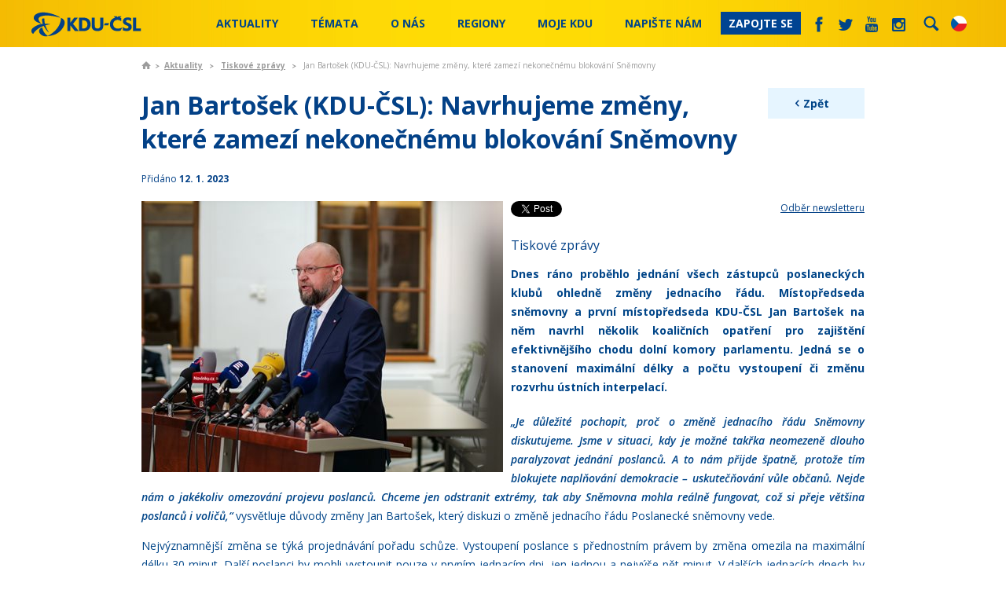

--- FILE ---
content_type: text/html; charset=utf-8
request_url: https://www.kdu.cz/aktualne/zpravy/jan-bartosek-(kdu-csl)-navrhujeme-zmeny-ktere-zame
body_size: 28438
content:
<!DOCTYPE html PUBLIC "-//W3C//DTD XHTML 1.0 Transitional//EN" "http://www.w3.org/TR/xhtml1/DTD/xhtml1-transitional.dtd">
<html xmlns="http://www.w3.org/1999/xhtml"  lang='cs'>
<head id="head"><title>
	KDU-ČSL - Jan Bartošek (KDU-ČSL): Navrhujeme změny, kter&#233; zamez&#237; nekonečn&#233;mu blokov&#225;n&#237; Sněmovny
</title><meta http-equiv="content-type" content="text/html; charset=UTF-8" /> 
<meta http-equiv="pragma" content="no-cache" /> 
<meta http-equiv="content-style-type" content="text/css" /> 
<meta http-equiv="content-script-type" content="text/javascript" /> 
<link href="/CMSPages/GetResource.ashx?stylesheetname=KDU" type="text/css" rel="stylesheet"/>
<meta name="viewport" content="initial-scale=1.0,width=device-width">
<script src="//ajax.googleapis.com/ajax/libs/jquery/1.7.2/jquery.min.js"></script>

<link href='https://fonts.googleapis.com/css?family=Open+Sans:400,600italic,600,700&subset=latin,latin-ext' rel='stylesheet' type='text/css'>

<link href="/KDU/media/system/css/main.css?20241202" rel="stylesheet" />

<!--<link href="/KDU/media/system/css/bootstrap.css" rel="stylesheet" />-->
<link href="/KDU/media/system/css/jquery-bxslider.css" rel="stylesheet" />
<script src="/KDU/media/system/scripts/jquery.bxslider.min.js"></script>

<link href="/KDU/media/system/css/kdu-forum.css" rel="stylesheet" />
<link href="/KDU/media/system/css/kdu-add.css" rel="stylesheet" />
<link href="/KDU/media/system/css/kdu-donation-app.css?20240626" rel="stylesheet" />

<link href="/KDU/media/system/css/slick.css" rel="stylesheet" />
<script src="/KDU/media/system/scripts/slick.js"></script>

<link href="/KDU/media/system/css/meanmenu.css" rel="stylesheet" />
<script src="/KDU/media/system/scripts/jquery.meanmenu.js"></script>

<script src="/KDU/media/system/scripts/jquery-easing.js"></script>
<script src="/KDU/media/system/scripts/plugins.js"></script>
<script src="/KDU/media/system/scripts/modernizr.js"></script>
<script src="/KDU/media/system/scripts/sly.js"></script>
<script src="/KDU/media/system/scripts/pux-helper.js"></script>


<!-- Datepicker -->
<link href="/KDU/media/system/css/datepicker.css" rel="stylesheet" />
<script src="/KDU/media/system/scripts/jquery-ui-1.10.4.custom.min.js"></script>
<!-- Datepicker END -->

<!-- Google maps-->
<link href="/KDU/media/system/css/leaflet.css" rel="stylesheet" />
<link href="/KDU/media/system/css/kdu-maps.css" rel="stylesheet" />
<!--<script type="text/javascript" src="https://maps.googleapis.com/maps/api/js?key=AIzaSyBnpLs8iyi5NXmxqVJxvn8Oj8E8fRXsQgM&sensor=false"></script>-->
<!--<script type="text/javascript" src="https://maps.googleapis.com/maps/api/js?key=AIzaSyB0gJjCXYNDojfjXd3blHvXtYD1ZMD8bvw&sensor=false"></script>-->

<!--<script src="/KDU/media/system/scripts/marker-with-label.js" type="text/javascript"></script>-->
<!--<script src="/KDU/media/system/scripts/markerclusterer.js"></script>-->
<script src="/KDU/media/system/scripts/leaflet.js"></script>
<script src="/KDU/media/system/scripts/leaflet.markercluster.js"></script>
<script src="/KDU/media/system/scripts/pux-seznam-map.js?v=241219"></script>
<script src="/KDU/media/system/scripts/kdu-maps.js?v=241219"></script>
<!-- google maps END -->

<!-- Selectbox -->
<link href="/KDU/media/system/css/jquery-selectbox.css" rel="stylesheet" />
<script src="/KDU/media/system/scripts/jquery.selectbox-0.2.js"></script>
<!-- Selectbox -->

<!--Photo Gallery -->
<!-- Add mousewheel plugin (this is optional) -->
<script type="text/javascript" src="/KDU/media/system/fancy/jquery-mousewheel-3-0-6-pack.js"></script>
<!-- Add fancyBox main JS and CSS files -->
<script type="text/javascript" src="/KDU/media/system/scripts/jquery-fancybox.js?v=2.0.6"></script>
<link rel="stylesheet" type="text/css" href="/KDU/media/system/fancy/jquery-fancybox.css?v=2.0.6" media="screen" />
<!-- Add Thumbnail helper (this is optional) -->
<link rel="stylesheet" type="text/css" href="/KDU/media/system/fancy/jquery-fancybox-thumbs.css?v=1.0.2" />
<script type="text/javascript" src="/KDU/media/system/fancy/jquery-fancybox-thumbs.js?v=1.0.2"></script>


<script src="/KDU/media/system/scripts/bootstrap.js"></script>
<link href="/KDU/media/system/css/prettyPhoto.css" rel="stylesheet" />
<script src="/KDU/media/system/scripts/jquery-prettyPhoto.js"></script>
<link href="/KDU/media/system/css/kdu-gallery.css" rel="stylesheet" />
<script src="/KDU/media/system/scripts/jquery-easing.js"></script>
<script src="/KDU/media/system/scripts/jquery-timers-1-2.js"></script>
<script src="/KDU/media/system/scripts/jquery-galleryview-3-0-dev.js"></script>
<script src="/KDU/media/system/scripts/main-gallery-script.js"></script>
<!-- Photo Gallery end -->
<script src="/KDU/media/system/scripts/intersection-observer.js"></script>
<script src="/KDU/media/system/scripts/pux-lazyload.js"></script>
<script src="/KDU/media/system/scripts/pux-ajax.js"></script>
<script src="/KDU/media/system/scripts/kdu-csl.js?20240614"></script>
<script src="/KDU/media/system/scripts/kdu-calc.js?20240624-2"></script>
<script src="/KDU/media/system/scripts/kdu-csl-main-page.js?20240626"></script>


<link href="/system/favicon" type="image/x-icon" rel="shortcut icon"/> 
<link href="/system/favicon" type="image/x-icon" rel="icon">

<link rel="alternate" type="application/rss+xml" title="RSS KDU-ČSL" href="/system/rss" />
<link href="/KDU/media/system/css/print.css" rel="stylesheet" media="print" />


<script type="text/javascript">
	/* <![CDATA[ */
	var seznam_retargeting_id = 72882;
	/* ]]> */
</script>
<script type="text/javascript" src="//c.imedia.cz/js/retargeting.js"></script>

<!-- Google Tag Manager -->
<script>(function(w,d,s,l,i){w[l]=w[l]||[];w[l].push({'gtm.start':
new Date().getTime(),event:'gtm.js'});var f=d.getElementsByTagName(s)[0],
j=d.createElement(s),dl=l!='dataLayer'?'&l='+l:'';j.async=true;j.src=
'https://www.googletagmanager.com/gtm.js?id='+i+dl;f.parentNode.insertBefore(j,f);
})(window,document,'script','dataLayer','GTM-MG48S8H');</script>
<!-- End Google Tag Manager -->

<!-- Google tag (gtag.js) NOVÝ -->
<script async src="https://www.googletagmanager.com/gtag/js?id=G-LXBLG5GWPM"></script>
<script>
  window.dataLayer = window.dataLayer || [];
  function gtag(){dataLayer.push(arguments);}
  gtag('js', new Date());

  gtag('config', 'G-LXBLG5GWPM');
</script>

<!-- Meta Pixel Code -->
<script>
!function(f,b,e,v,n,t,s)
{if(f.fbq)return;n=f.fbq=function(){n.callMethod?
n.callMethod.apply(n,arguments):n.queue.push(arguments)};
if(!f._fbq)f._fbq=n;n.push=n;n.loaded=!0;n.version='2.0';
n.queue=[];t=b.createElement(e);t.async=!0;
t.src=v;s=b.getElementsByTagName(e)[0];
s.parentNode.insertBefore(t,s)}(window, document,'script',
'https://connect.facebook.net/en_US/fbevents.js');
fbq('init', '1052312544874012');
fbq('track', 'PageView');
</script>
<noscript><img height="1" width="1" style="display:none"
src="https://www.facebook.com/tr?id=1052312544874012&ev=PageView&noscript=1"
/></noscript>
<!-- End Meta Pixel Code -->

<!-- Meta Pixel Code Jurecka -->
<script>
!function(f,b,e,v,n,t,s)
{if(f.fbq)return;n=f.fbq=function(){n.callMethod?
n.callMethod.apply(n,arguments):n.queue.push(arguments)};
if(!f._fbq)f._fbq=n;n.push=n;n.loaded=!0;n.version='2.0';
n.queue=[];t=b.createElement(e);t.async=!0;
t.src=v;s=b.getElementsByTagName(e)[0];
s.parentNode.insertBefore(t,s)}(window, document,'script',
'https://connect.facebook.net/en_US/fbevents.js');
fbq('init', '1285404592882688');
fbq('track', 'PageView');
</script>
<noscript><img height="1" width="1" style="display:none"
src="https://www.facebook.com/tr?id=1285404592882688&ev=PageView&noscript=1"
/></noscript>
<!-- End Meta Pixel Code -->
 
<link href="/favicon.ico" type="image/x-icon" rel="shortcut icon"/>
<link href="/favicon.ico" type="image/x-icon" rel="icon"/>
<meta property='og:title' content='Jan Bartošek (KDU-ČSL): Navrhujeme změny, které zamezí nekonečnému blokování Sněmovny'/><meta property='og:description' content='Dnes ráno proběhlo jednání všech zástupců poslaneckých klubů ohledně změny jednacího řádu. Místopředseda sněmovny a první místopředseda KDU-ČSL Jan Bartošek na něm navrhl několik koaličních opatření pro zajištění efektivnějšího chodu dolní komory parlamentu. Jedná se o stanovení maximální délky a počtu vystoupení či změnu rozvrhu ústních interpelací.
'/><meta property='og:image' content='https://www.kdu.cz/getmedia/0a8bd882-7a7e-436b-b907-a56b5c475cfd/Obrazek-WhatsApp-2023-01-12-v-11-03-32.jpg.aspx?ext=.jpg&width=460'/><meta name="twitter:card" content="summary"></head>
<body class="LTR Chrome CSCZ ContentBody" >
     <!-- Messenger Plugin chatu Code -->
    <div id="fb-root"></div>
      <script>
        window.fbAsyncInit = function() {
          FB.init({
            xfbml            : true,
            version          : 'v10.0'
          });
        };

        (function(d, s, id) {
          var js, fjs = d.getElementsByTagName(s)[0];
          if (d.getElementById(id)) return;
          js = d.createElement(s); js.id = id;
          js.src = 'https://connect.facebook.net/cs_CZ/sdk/xfbml.customerchat.js';
          fjs.parentNode.insertBefore(js, fjs);
        }(document, 'script', 'facebook-jssdk'));
      </script>

      <!-- Your Plugin chatu code -->
      <div class="fb-customerchat"
        attribution="page_inbox"
        page_id="251656685576">
      </div>

<!-- Google Tag Manager (noscript) -->
<noscript><iframe src="https://www.googletagmanager.com/ns.html?id=GTM-MG48S8H"
height="0" width="0" style="display:none;visibility:hidden"></iframe></noscript>
<!-- End Google Tag Manager (noscript) -->
    <form method="post" action="/aktualne/zpravy/jan-bartosek-(kdu-csl)-navrhujeme-zmeny-ktere-zame" id="form">
<div class="aspNetHidden">
<input type="hidden" name="__CMSCsrfToken" id="__CMSCsrfToken" value="hJRgrDrQhr5P853o8wWQqb5LgjdCeSNWIg6aINCuDkFTRcupRqY2YnFmSxHtjxnk3EYslsVX9kzEP8sv77DcClAbZAzHfYv6kOv6Q5VKBe8=" />
<input type="hidden" name="__EVENTTARGET" id="__EVENTTARGET" value="" />
<input type="hidden" name="__EVENTARGUMENT" id="__EVENTARGUMENT" value="" />
<input type="hidden" name="__VIEWSTATE" id="__VIEWSTATE" value="jqWZGyqbMffwXStWL+ub5H7Aq+MOWSbnX1aIIKqizfKmwuSxTe/VSOubXn2JFT4GVpUERVE9zo/gN5KMVu7UnCcHhGx/AauX/wr83EvRaQWREKGmZBgIfD56/vpeVrUyL3uWT36WYa2G1gC3iebGPyMKum5iUtbqPoE6U/cfk96ulkGJ4kG1CII+XBiUBasYp9jAEIMmdy1hfrnNX3aWSK+UWiuC5XKeu8bO/s9+6tr88HzcrPQzomeN1LPVLTTVl6PQorNVpYc3XnvG6iq6E9SIZlKScRyRd6kDdulRyTz3LTATSRCwAq9cK8nhXfR9BIv0LZYyqejs84/8jzT5Ek6I9i4+a7Xl889NVsCXdWCzElSvZ8mUEVF3s7gbY1+yTVJcraTi8yXE/LYSmF0ienZ5EXPZ6fFCbl81YSsWN2ozich1lqFwnMhED0yAq2wjTT/wOjXZdgFiwwSq/raMOXTkShNPfiErz254ciE9MbOIHwqDT5lSEJruJv2Fr0qi8tLLctgMpmt5eNwMc4ANCSTZAboxOR2szMkAakqVe+oiVHtm6U7r5XewwN06AIpI4de4mE0x5VuW6GD+cC1W9ppr7JdnbNnljG1nNBOaDeACe7L/hbdj1ns0H5jZ6Zu0/KOXbT/WYV6aJbW6OAvrW3MJh/5rNLhcCz2b/Kmq6zaIY73dlT50VbxwYoYjCebAujdHx+HYVEYARdIsOZp6zjrBIfPeQjd+Y8Wd2lLDotm82Q30xO3d0F3127HxEkNkhenrjig+BpAxcDgVbpzhPpVhJnqSDEtkJtQEuR+GDH5jTk+DScpKW8cnksCb0CzAKVpcGyu/J51QF+YvIDsJWm8Pu7PnP6fvvri7RF96NKsFEXCFEEQY1N4FRmNLTrbQ7DJCzccDDW+VhqvNGrAF6heNf1WxZQn3MQ/QjtmzpP2MUajwyOAqIXzWUO+4EO9dCVnoM2XudUduf6rSmpi23hvKEgwh6FBYawRJHy/YLzo/dSzPTsvWQxcSpcyCFc0IxA0hoTMdeBhjhAG5oO7xBCQ5KD+SbnGLhX4F9AgstPYWsTtiOX3j2/ZjOIeGai3OZx9r0KLkKDvmUMGhuAfS4q7lGBZz86aXYmJ/w5c2O5MwKz2E0W3ZRyNrXOqe05mUullxRQ/PUXUgJezxOsxPcChj2/XSrQNKx0GC1iRpOicbOrOt8wYQYo9MJLEU+pAlnXz6nJ2/7vJkrp+lvtx3hXjKu390QYe/wFkgHDWKTvGHcWxyEiyywxFNxQjPJmDBf7PG+7wN51L0XNGGjz59uqbxlN6DoOnxIjMSR9IX7dkpLY8rUuO+J0ilh9AoR2X24N9FIV9mTaC4XWtJfHO+ePDbXpfKmljLkpoN25+Ga0p/ZloD/qD4WMMl+3QvHBIxaUjAVx1ExmlKqxHiPe3WX/p/[base64]/BqcwP5cu+zeycXi4IpNs24F6JcggJxAru8PLV2vkII/KoGZOGnz8Tf8j0Qpw7iq8f2gTHroWXlb6ogRu4Lp+vnMNK9b7q+5q8KtsR+pMh/8i4+PgV464Z4KbQwZavhlin5joYwD1Z9U/tFAC+s8J4e9bRqLDBXTFks0prft8Sc8ZxrBYOiklj8yIHAaSXRaYzf/lDigsgn26Kun5vxx5sVVdOkMwtXzFRf7eNeUYli7zhLZ8yookHUB/5SG/0j3Lfq2mrDB4Qwhar6WcSAGDZe34C2kI5WeGnHWoyRSJGuysH8smZmWYC1R0uZ60OUGgFSyZH/qo+K09ZShaMrK0tE5kwz/lUrXMnV3U82DDCy4wKA5h3tKbnfh8gBvfJIhEC7TKV5uVpiWM0+5uLCBSAkB1fcbLWtwZnHZ6edjmXX2nZ3qCF4nyXTWJ/7nFv3X6Rs2OPX06YegpnO+PISfBAiYtCMlZcqZk22ouX/+FLq6oRlR4c2nWjtHGPW4IAgYdXgkitCWE5okEzUUP+wXYbddiaT1oMWYJIvZu/xy0tzR0dVacA9ppZuB+sXVuGR29Jvu03TfE1UbCgaawJvM+kWRQTBYfkFVNkYkk321m2RYPPoYIo4XLZmzGfL3DlXZi0gWYn8Ykjpdzi3iZvietOksSvHUfamZ2DUcvqam/Li5fd5Z5Tp4p4E63ycbKP+aJGzv7wc3xVpmDlGkYNomdKZ9/[base64]/WBmqNlN+8A3FjWTNPda5ZkpDOjxND0/oQKa4wYwsLCEzvejdBQkXDhWWA0tCWXKIXOuPZe8VW/RVz3UC7LGzXm/diXhqxRq5ayZ38SVycONfakXaTRdcFaSmWQRKm6Fbx7VarbL/QKDQAyvQ2e0ju8VZkfFwhd1KgS0z8fqLX6hvyswAKlK//5kWQbW29GPNMA2yCKCfhfF6L1R8awuy7n56KCaInt9qvsrfnCoT8PEJdUIUpYubMie8RBf8oo5X8HlOyjqDly1Ayu9u6sf+jRCfUMAEwi5b8hikdy8EpEVyHJ/TUQZ7kOzNNzlI5bD+gF3vFu68neMHMNVLzasjlVB0w3ry2YkAv4jBh+LBkmLuXAVT9EzzAH69sA7gbGS3tJQ25KDQINHazeM6fCG0GqgCWnPu8KlBim4k1cgWiLlrXUzjX52sdj5mtOsPqvrkxAYXO+0S6BAgswqb/v4v2SFpmEYwfh0FN7SYlZ+tsOeKlonOd+Q8XgyM7sTDFi44Mdqxfp6GLmWp6v+ClKAAqtirtLgTFczKI4UUP6OuZ2XxoZtpacmoBlgm5/+haG5w2yqcOcwp5jY4/Tw0vd977acXLek3w8PZonHgAKz5tNw/E3YLHuttaIrMPZ5PBqZEeKVH5Fr920cYIOAWnBRuY+NlEpSk0g4O1o25fvVtkm8P+kxgqew1qXWrefUoKA6zTxAttmGYdxq5rjVtRvQpOQQ7kIk+2iCYU874zbbEBllLqb9MaujUqGSQuUXARHXwIXkNXOJ/C+g3iYR/orZ0zC6a/nJ26/970R7yAoId0U80NFhURolfdKq0sheEIaWoy08VacBt9khulYM4vdCF9UsGFqN/nIqMXMB3ZUvazWkDzaJrHWk45bHvSevv+phYIe/cSFcGSH2rn9xA3tzbgL7NLcbLkugJG5w1UbfkUwta3sw/9c5EgpMtJ87MNeblgyrpVax+asNUp5Hgt1cHZZXKe9D9Qy0PhbW4LuVF5wkXFmRibQQKePwQ23I6qt/[base64]/yGoJUTEK+Vzgqjg7Xir7A2gWaP5JsdOrYyQbnSfwFHoreatxBIOJCBz05f6UzKdgF3iSuEa4GuhgtPjBl+/favs/i6hGrXSldZvZ8v/utdj2lX1e5NqpS05rw3fk7pY3cf12c4P7N4EUcG8nbHXPYPJs3ag6qUz7kW9XqTq95Y3UOVr2Z6zmjrzsjEe9+nZFwdgu/334X986isARNEH0HmWvhxWcZtn5Wjlqp8D9i2+wiXiVY+f0YSyMMhyNF4R0KCPIABjC0AsFmc4znvHp5xEvAYV1ex/evST0MKvdC+WrnYNTOWSNSyNVlclka6pSAdVhkJDITznHqnAeXUg0yc5tQIHydkd1DX04tbZJTRsL1v1Ee1QGCgTMtrgYn3kQIflTbgeYBvPtn+HTFlYPuivY6i9vG4iw/3l68/r92l/RGaJ+v72WU+ZYngic3Os7cJ2nyy9bcvZRq1TFR1LDex8DZ5YSaMCbtzgDUoR1MKeBw/Z0fN/n/k3rln+0+O7oqCpfG8EpKitWJQCh98aMcqNcIgDOcnPxdLJiSFG55HKX481t/A0RPL8v1/[base64]/5mosw6k08+fsVZlGdQfWLdb3hnH63+kF3HQaZ/hJrpH9txBYgDDY1WyQBk9dm2Nts5p90ykxDhUkuitNvB3SynosyyHanqbeAfjG/Nt4sdZbWzW/[base64]/GACwa+O9Xy1YzSMBtZd/EtFydht740AZjbia3h1J5mDhQoLdGAn3sGbujyrv7n8214VDuzqmRl+iM3t3tf75Xc97w8DoSgZ9hmDAv7/qpuLg2vjnWaVGed95Ofs/Hjk66qB6dhtRds/uCpcmpr4dEaKiDtQkq3wzgfKQz8t287jinT25CWLT5C28UI7qqJpYayjssw2pDL4DA6OFpKIziKa1qkpCjRmPS1L1ELnqmuTYXVgZBz8BSFovZWL2DlVPrRrb/nIVmqYWzcHlRUdcdrO5wqeC4dK/z/peAab64QBq8Iwg/E3fowzj25Z/9/Kn/PYvgZE2jgbBSPdu3q1UKTIzK2DtHspd3rnmr411bf9EJtQYx0xR9x09Sr7k6hO4m9mwV8MZFXAdCwJnVWQq8Rm4aML18ZatU3pBib/trd7la8uK45Oe2pv1P8K8KvdzNV9O/aTXPJFhZ7n1yrLg9LGAiJBuN8moK6PX6+cTwGYT2joZ7yVjoclGBMwh3bGUI+VYHRoiIOLjWGbDOdPAp7UZVaKFFkgCkLZdffedbfavso/qTFLCPeIrCdVkZXAin0my7sprt8ue4UssnhDNipmIX2Gx8tLjOeUOHJjFaR5GT6ApbHX6o6zbKUW6zkVbvJqrYod4QWsuqfOd7FspJF3CX9j++XEm+aX7A++wDHFP1dPcKNwKh14VYDF7Nf2QEfwoy2HDUQpHwCEwscfGGJPNdKgYgl3oQTlufCSwWF5nnrWTT/P9pXjYj6MseGkmI9iUQWJiZ1E/LayFtQWQ08gou/ueh4is6B6df8tM5tmURbxq/0BFxSprSPg0f4IiSoZUgW0cAa1nVWSc+YJSVsdfeKXz0mlXPTVv/x/yVCf3lEk3A2GEZlSIq09fGl10YSC2IMJ6eDx4JsNYgbWSgYTPxpYS6kTpObmasbecFaf8kwockb50+U6TI1yA2iziqdTy0jkfGp/XOiVgQz/SyO1dNmc4vSjBLqF7O7yZmXrWVVbHIxfX7/YL0gyhkvZ4ls/z4KZ48+PBnSFvrxA7PaLkRjNQZczFqlKj8tRKl6K60VK4MBkOYEvUX3dCrWCjzPLhB+0IB7B6VaE3XBPg8W6HzbInO4t2ivHvdMpvAYoVnOS6ZjyVqbViQ61p1BFQB30cQhR4Bth9WMBwWVUfQ+GaxnCBF+UhOGWzVY0C9biTL0rwvuqCYKrXMrQLwp7T/Aveg73vhNALHx3pmrVmg+rFoyd0rU1eS/p1/xy6abASzvFKnGXz5N3U4yOago/HSCm4TRY+KKYeVMPpV795Hm38BDVab1Dv1VQkmuVIPO26t347ow+qlRfIjLx/ewog75ziApiT4otVQxsUXhXH7XVb2FDHbKBKiGsDSLHaM81EMmRhDDxKMqFz26aBAa0rIqpBk6csnjJ/mnDMUhA0r/[base64]/hCLFSmZkjAYJFfpDXi1s61oa5dclqK3F7637P047Owpova8g/DAEKuG9cD4xTEaHZi6bmXSHxcdyc2H+PliADvNWDPCJwmpjXwR5PqKAx9Fb5KLK6I4s1BJBXSvBwH6oU+R1WWgCdmDhY9jgU2PausEirsSFcwoajy7ZaZVJ5bHBMnSMH9ktZh+KYjimCcRitsmP/anrxkoOc1tMxtXMGuFEpz3Cegnz8AKA670e6i5feMmdnMsddksm2wy5IjxYXgQFmDdy0n4Pjye149zCFVG7O6+jhWNWtr5sDHsrOT1dlw1lSTTm0IlHu6gtVLePGAtItBljUhyOGYXptTbI3/vGf02RBvceutMPlU8UrSYW7kfYpYEKY0LdisYp613lXXPgODvbTjYibEojtSoPStUYob7ZiTZBGXf0V2ui1xQXWqGSfFoWyx0HpJv/ldBU4uRhneAuKGDUQjuXvm3jQZXpWMIC+GnuZCu4IfpNSIDkaFSgXJ+dHb0myzctY2jutZBGmeLgX7c4kuPN2y5SoHNdeIYG/YcrtO1OvzfrvKIatR/zearplFLWRzCUjmhzsgrUNCSkFAmwxGmBjLF5suHfzxr4kHKrmYRh7AoaGP0uE/a5seeQaBnLRkxp2UuACmz0jqRansfyY7xGBlfcY7Rhb4FCNGMGg54cpT5JxODU4fo14cfKVPYxUksxq5uWLAXDMppzsHNkbEtIXva0fLiaB0qLPV17LjghAS/Vpi8yivUSkRvt8wbHI5/D8IOvTQf/WCRjlzrIGlVYQPegFTx+sNSBpPXrMfbEbLaDYvhrEqI8ppStMDicaABc3dH50GJI/7lhcVVIl2IID+siy7qH1qBWGUuGdYnkj3rjcyHB5GTycy8QfSuQRWODT9WsZxNVE9pIuqtypKdzZM84Ed6qBQzk3QEhNbspkg2d02RcXpNIEh9j6ZRIcgxGrUEIP4rCFYeNWSNh00DmBZd/LtcTx2eZHC3JDFyl+uRhHN42O+kgWWjmGjDqBKHW0IgjMAFxNSh6dD7LCDatHBqM0Ewb5mJZznFGOB6YP5BwpifXa1b47VVwNRrAcPn8c/aRLrJW4/0rB+51IbF73eB3GXnkBGkcM5ptEjejxQcUDd1u9Zc12mw17fBgUlxnJVPbhk8NZkhpYBtUdguwE2rQusKPlrAxAaypJwy4pAPJfFUf2oJZedc7h/fkRk80ccwY1hLCeiFXKG7XohN4ZXUOIC17VQ3geFGChpFhbuWIKzx73Q2Rjq89fRyYTfajRyFkOwfVd+VWPex1FWR8vJ2tvG5aQ36uIssB+1/dKmVgjK4/BkHiL6K/nR8YGQsaEgcxuH9qyio+fWOX7aFCpbT1oNrlZ8ETCyWTAl/ddjbIMClf2hQQvIAsJKyRfcIg1gwTleot4ygVXqXQJb4XZnFeR4hNloQ5/8vgfB1VP0zlXtx21xOE75ZBgK7/Vk2Gfs2VO/ZmAfUUJAFaB6bdh79YsPuk+e0bVH1OJtav4FvS8BNaK+OLwJjh/2boFg/RRgudwfufyKPm6jpoZBRDbBILCH5ZMeMWPpgGk4KzPD0zgYHIVWHBOWMLTiREvPSqc8ptGIpB7/rD4S7Tq20elTF23rpPWHWqlFgXrJjHyN32rx8xbKkID7kPS4NuV9nLaXvmYTpU+9OzajbIeyCUHu47Y+dhRLhVely3zr5tluWWwDFGpsgtkso98ldvm2yl6lYKK0exTrUiCW/Vf1A62mp7HkDBafdtXVjPKTAurVSq2KdHGsPIAsDnlUT+LSQq/75SaK9sa5GNoKj88ntwujsyeGehR2/nChaAiwYmEycAFD1Mue4LjFW0CEsvPTZ/RsoEzvTFbUrrU8QuhDK6wmCOhmxAd/I6sMjn7D9TjBhQk9tGJPoeqrBHfPTYrpFNR1mYfRlG4wG6USr5f+66KEz4wWVO+OYXTHs5SN7gsO7g56Je3cnMnE7m8SJXUooWaHPeVJxIc9epWkBCn9aqRxhyUdcS9rB17cTrZtxQRe8Y4hyYfEksSw6s3exH4Ym1hPAC2Wr74Lyy8uHdelQ4NsOv/xUOALGOM9MqW7DwGtBwwHuDf/p4LrXVyPVuug8zu5WVO6wL+se4LJ2Nap15ukEbXSv/HtRgw3Pc0yWedPq0bmplz4X8iZAWXHtYvfe0M633onABGmhRkCzOPJBZTqyl2OoTcewmSiF4ttCN/uERvD0n2wnCECNPB17grywibVFSdmxqURG9phfazqJkJ/99ZjqxoRFrTPK4i+I809Veppr84E2vXB3LWwDz3OcSlD/P11m0I1YK5jmNMzcAdTo+oTy5GlIS2tzAfOBHhk4BcYF0eXYnd5kYyxr44bXMeWNx9y58TJUZG1PbJnltk9tPkfAu13SNC8Nyon9EVoofvCyXpyYBdpYiG6Y2HL+qsSwRKB8ugwUTLl8oFiz3gkx+zfaqKyZqzw+6g9q/CcEFB/V0kxzFHLlCKD0jHfWtIORYz25Uc5bcbtN+aF2nuluTDVM/qUDnPMOwXU53mltO02fxmcAvv2b+ki85B7J/BivCT1l+GR7rTnIqmHys0VqbKrEV1Xn7fgU6Y1gs+VC0KXC3rR8bU6gI2KoQBDCFj5E/1jS3Kj2zEmgjj1AAf9L7ur6ffW4VbjEEZBfOx9s1Q31q/xqGFOe2yxkQh2Du2R3TYUZOmv2yrL+2YzVksdXkiA3XBt+ipiKxYxGHLY/6VmIoccDAW5/lnAMsealrnZrZupNJwq5puOotuWG7NCn3S6F2NLqR0Xmt8gcXL3SC05nUkCqFwAPagh/g6/lqit9I4v4rS+FgLDoi0gcIjEYaubJqKzswQL1EHSi063cWd9RiyYR03M3FLXoV1wVcZM3b34r9a5uXgt/DaW3IP4CcONEPqMZPM5k03Adgwrx53SfwXRfh9CAYTbl+AklMa7nTI/Edw3RHsRLIe6c2np3I5SZmU5UJxCYyQ8AB8leIGkef0CxjGKnaHjcK0IsYHzvevKjpsPAGU7L5Lt2KwMpZnZdxtggL1dN88gtgM1TCVg4D0A+L/tbHZDYT+rl8bLy64kGhBVG6E5+qswvEyBIcswY6WLkgnsQENrRqXDZrw9Grky3l4jdLuCQozzHQ+SgtJG2cW/6eAxMqB3hVZlcykShlvJ+gDKVECgm0oYknxEb3Z+WIrWJVLaRsN5tnm18P+8h1mmTDGg5yASmimPyhPCYw/Yk3z41PLaLkdGvcF0nTtAqeuhMFddbJx4M9jXdHFYH+rMzeMlPAc/38XrP+X6lZenVNqn8avMjwlSZ8yDWmBtxii5oKgsaQv8ghfagukPZ5kSz2NPFlfqRw9/ACda95N3iiaaBdD/fw0BKCHTZGQEG2yZdqOl3cz05FYgrjxtT3feX/QECz5ITkaxpdiZ6cwwfiptt+sKHGnr5L4inuACukC/e64ZK9BYnxYW/mQtnBul8YOZdZPn/2ad3IK0BukdboP4TQPjkK8ymMssp7Gms7XzmpFNL2rtrPEOZCEBkbwPBEvJtAAmV5aC3hoAMiUeP5h88eJ/h0aYtns7ivAzcTUKmoUGbk3JIn1uG7FjXzX9h0zWIMTPRARfd6aKnoIuXk5jXLj5dMzQpePON/f0UgWM/PTFzUmGMMc0SaKzBozEQvlUvqevHuwx3HEBh7dynvTbY0T7zZLVMZYrmODKP8LrWVHE0fkAhvdI/jj5i9bOzha6gPz72UN/s2nIbNnsURqrVNqvtrNOw8h+LwoQWk0k8z8hLlhThukfOm0pnUmzOLIJv7Gr57dT3FGYM8nqkhxp9kc+5ioUmKc/cAmYvXQbo3NPRpSbX9/KyxtyDy709mxYn/UYpAIXYt0uo7ihALkbJDJf3RBDnjfD30qk3XaOH54p1TFcvpNAtFDKS6oKi94i8YLxKrZKf1pgq5wJZqGX1+pScCR7DZ6d05b2jbmtHkkWjy1QsZ1rMWI/SI+ljSxN/8LmAtH1Ytvbn0x54DYUxwC2D423IePNHHtYYjpb3qugJ2GYaYNzPTAtote5ToMXZINZfvsPJB3j6LfEY5pSqK/haZXswnqFL45HM0FHEU1K16zlQvnzre9HVfV+sucGx4LPD+tacf9JDWRT7fW7IvyUCZ2nGdIrWvWkSaPs09LHlHIaG6O2/V/YTqOjMq/IAg95J+vVdmfilr7FnncyE0jsiK5O0MvSdeJHKCgUW+WU7dF+V7mHjMC4dKLN2ZQoldWZgVTL/9Vd0W2YylNHHKEOQ0efHFhrlmyGF0xGu5qY0II3G1bRKZ2T1LmpLi1Eqp+iU8pDjxIGkz7SPoZJyoEg76CzKQUQ72e8Qca0tcep+kGaYhr3xWAca6uP+R9rwfQRltJwUMtSTHQHSLRBoH7K+NEfwFdOUJ4J1ynLDiGa35dCmw==" />
</div>

<script type="text/javascript">
//<![CDATA[
var theForm = document.forms['form'];
if (!theForm) {
    theForm = document.form;
}
function __doPostBack(eventTarget, eventArgument) {
    if (!theForm.onsubmit || (theForm.onsubmit() != false)) {
        theForm.__EVENTTARGET.value = eventTarget;
        theForm.__EVENTARGUMENT.value = eventArgument;
        theForm.submit();
    }
}
//]]>
</script>


<script src="/WebResource.axd?d=pynGkmcFUV13He1Qd6_TZEQtFuNB7Onge-osJ8_NziI-QQQ7f_v0l7xIxzqOv85XqRUYWrltWNPJrNbwKgu-kg2&amp;t=638286137964787378" type="text/javascript"></script>

<input type="hidden" name="lng" id="lng" value="cs-CZ" />
<script src="/CMSPages/GetResource.ashx?scriptfile=%7e%2fCMSScripts%2fWebServiceCall.js" type="text/javascript"></script>
<script type="text/javascript">
	//<![CDATA[

function PM_Postback(param) { if (window.top.HideScreenLockWarningAndSync) { window.top.HideScreenLockWarningAndSync(900); } if(window.CMSContentManager) { CMSContentManager.allowSubmit = true; }; __doPostBack('m$am',param); }
function PM_Callback(param, callback, ctx) { if (window.top.HideScreenLockWarningAndSync) { window.top.HideScreenLockWarningAndSync(900); }if (window.CMSContentManager) { CMSContentManager.storeContentChangedStatus(); };WebForm_DoCallback('m$am',param,callback,ctx,null,true); }
//]]>
</script>
<script src="/ScriptResource.axd?d=NJmAwtEo3Ipnlaxl6CMhvhZzK_ZNKpIOGJnY_KKQHJjOknZgSiG_DBO56Vj_4ACr8zrnQy8nRn61V2EQHNQL9h_OUrMHLONmbFhkMqFvd5gIt61hNYx3sIzT1pdT1Z26ORPqc09OAd7BXeQEOPsSCNp_Gh9m6b7ZTTffRaCslLU1&amp;t=13798092" type="text/javascript"></script>
<script src="/ScriptResource.axd?d=dwY9oWetJoJoVpgL6Zq8OEAtG3PyBHlQBGZzAQqNOIPJiIR4-cMhki0iFGPcM9uLhOPWK3Ooa1CZSLq_eNAz3pC5EQJAGwwxg-bExR_VJTklGoSVYLljvJbxA3Cuc7ox6mJA07nxOBX-9zfn9SXVqRG_eBrhUKH4z30vJRwUpz41&amp;t=13798092" type="text/javascript"></script>
<script type="text/javascript">
	//<![CDATA[

var CMS = CMS || {};
CMS.Application = {
  "language": "cs",
  "imagesUrl": "/CMSPages/GetResource.ashx?image=%5bImages.zip%5d%2f",
  "isDebuggingEnabled": false,
  "applicationUrl": "/",
  "isDialog": false,
  "isRTL": "false"
};

//]]>
</script>
<div class="aspNetHidden">

	<input type="hidden" name="__VIEWSTATEGENERATOR" id="__VIEWSTATEGENERATOR" value="A5343185" />
	<input type="hidden" name="__SCROLLPOSITIONX" id="__SCROLLPOSITIONX" value="0" />
	<input type="hidden" name="__SCROLLPOSITIONY" id="__SCROLLPOSITIONY" value="0" />
</div>
    <script type="text/javascript">
//<![CDATA[
Sys.WebForms.PageRequestManager._initialize('manScript', 'form', ['tctxM',''], [], [], 90, '');
//]]>
</script>

    <div id="ctxM">

</div>
    
<div id="fb-root"></div>
<script> 
    (function (d, s, id) {
        var js, fjs = d.getElementsByTagName(s)[0];
        if (d.getElementById(id)) return;
        js = d.createElement(s); js.id = id;
        js.src = "//connect.facebook.net/cs_CZ/sdk.js#xfbml=1&version=v2.0";
        fjs.parentNode.insertBefore(js, fjs);
    }(document, 'script', 'facebook-jssdk'));
</script>



<div class="header fixed">
  
    <div class="container-bigger">
        <div class="main-logo">
            <h1>KDU-ČSL</h1>
            <a href="/">
                
            </a>
        </div>
        <div class="language-box">
          <div class="current-language">
<span class="en  "></span>
<span class="cs  active"></span>
</div>
<div class="language-box-content"><a class="en  " href="http://en.kdu.cz/domu"></a>
<a class="cs  active" href="https://www.kdu.cz/domu?lang=cs-CZ"></a></div>
        </div>  
        <div class="searchbox">
            <div id="p_lt_ctl02_PUXSearchBox_pnlSearch" class="searchBox" onkeypress="javascript:return WebForm_FireDefaultButton(event, &#39;p_lt_ctl02_PUXSearchBox_btnSearch&#39;)">
	
    <label for="p_lt_ctl02_PUXSearchBox_txtWord" id="p_lt_ctl02_PUXSearchBox_lblSearch">Hledat:</label>
    <div class="searchbox-text">
        <input name="p$lt$ctl02$PUXSearchBox$txtWord" type="text" maxlength="1000" id="p_lt_ctl02_PUXSearchBox_txtWord" class="form-control" />
    </div>
    <input type="submit" name="p$lt$ctl02$PUXSearchBox$btnSearch" value="Vyhledat" id="p_lt_ctl02_PUXSearchBox_btnSearch" class="btn btn-primary" />
    

</div>

            <!--<div class="searchbox-text">
                <input type="text" placeholder="hledat" />
            </div>
            <input type="submit" value="" />-->
        </div>
        <div class="main-nav">
            <div class="ul-container">
               
	<ul id="menuElem" class="CMSListMenuUL">
		<li class="CMSListMenuHighlightedLI">
			<a class="CMSListMenuLinkHighlighted" href="/aktualne">Aktuality</a>
			<ul class="CMSListMenuUL">
				<li class="CMSListMenuHighlightedLI">
					<a class="CMSListMenuLinkHighlighted" href="/aktualne/zpravy">Tiskov&#233; zpr&#225;vy</a>
					<ul class="CMSListMenuUL">
						<li class="CMSListMenuLI">
							<a class="CMSListMenuLink" href="/aktualne/zpravy/snemovna">Poslaneck&#225; sněmovna</a>
						</li>
						<li class="CMSListMenuLI">
							<a class="CMSListMenuLink" href="/aktualne/zpravy/senat-pcr">Sen&#225;t</a>
						</li>

					</ul>
				</li>
				<li class="CMSListMenuLI">
					<a class="CMSListMenuLink" href="/aktualne/z-medii">Z m&#233;di&#237;</a>
				</li>
				<li class="CMSListMenuLI">
					<a class="CMSListMenuLink" href="/aktualne/ruzne">Různ&#233;</a>
				</li>
				<li class="CMSListMenuLI">
					<a class="CMSListMenuLink" href="/aktualne/lidovecka-media/novy-hlas">Lidoveck&#225; m&#233;dia</a>
					<ul class="CMSListMenuUL">
						<li class="CMSListMenuLI">
							<a class="CMSListMenuLink" href="/aktualne/lidovecka-media/novy-hlas/aktualne">HLAS křesťansk&#233; demokracie</a>
							<ul class="CMSListMenuUL">
								<li class="CMSListMenuLI">
									<a class="CMSListMenuLink" href="/aktualne/lidovecka-media/novy-hlas/aktualne">Aktu&#225;lně</a>
								</li>
								<li class="CMSListMenuLI">
									<a class="CMSListMenuLink" href="/aktualne/lidovecka-media/novy-hlas/o-nas">O n&#225;s / Kontakt</a>
								</li>
								<li class="CMSListMenuLI">
									<a class="CMSListMenuLink" href="/aktualne/lidovecka-media/novy-hlas/objednavka">Odběr HLASu</a>
								</li>
								<li class="CMSListMenuLI">
									<a class="CMSListMenuLink" href="/aktualne/lidovecka-media/novy-hlas/podporte-nas">Podpořte n&#225;s</a>
								</li>

							</ul>
						</li>
						<li class="CMSListMenuLI">
							<a class="CMSListMenuLink" href="/podcasty">Podcasty</a>
						</li>
						<li class="CMSListMenuLI">
							<a class="CMSListMenuLink" href="/aktualne/odebirani-newsletteru">Odběr newsletteru</a>
						</li>
						<li class="CMSListMenuLI">
							<a class="CMSListMenuLink" href="/aktualne/lidovecka-media/odkazy">Odkazy</a>
						</li>

					</ul>
				</li>
				<li class="CMSListMenuLI">
					<a class="CMSListMenuLink" href="/aktualne/kalendar-udalosti">Kalend&#225;ř ud&#225;lost&#237;</a>
				</li>
				<li class="CMSListMenuLI">
					<a class="CMSListMenuLink" href="/aktualne/galerie">Galerie</a>
				</li>
				<li class="CMSListMenuLI">
					<a class="CMSListMenuLink" href="/aktualne/archiv">Archiv</a>
				</li>

			</ul>
		</li>
		<li class="CMSListMenuLI">
			<a class="CMSListMenuLink" href="/Temata/Lidovecky_program">T&#233;mata</a>
			<ul class="CMSListMenuUL">
				<li class="CMSListMenuLI">
					<a class="CMSListMenuLink" href="/temata/rodice">RODIČE+</a>
					<ul class="CMSListMenuUL">
						<li class="CMSListMenuLI">
							<a class="CMSListMenuLink" href="/temata/rodice/rodicovsky-prispevek">Rodičovsk&#253; př&#237;spěvek</a>
						</li>
						<li class="CMSListMenuLI">
							<a class="CMSListMenuLink" href="/temata/rodice/otcovska">Otcovsk&#225;</a>
						</li>
						<li class="CMSListMenuLI">
							<a class="CMSListMenuLink" href="/temata/rodice/cerpani-rodicaku">Čerp&#225;n&#237; rodič&#225;ku</a>
						</li>
						<li class="CMSListMenuLI">
							<a class="CMSListMenuLink" href="/temata/rodice/pece-o-dite">P&#233;če o d&#237;tě</a>
						</li>
						<li class="CMSListMenuLI">
							<a class="CMSListMenuLink" href="/temata/rodice/danove-slevy-na-deti">Daňov&#233; slevy na děti</a>
						</li>
						<li class="CMSListMenuLI">
							<a class="CMSListMenuLink" href="/temata/rodice/prodlouzeni-osetrovneho">Prodloužen&#237; ošetřovn&#233;ho</a>
						</li>
						<li class="CMSListMenuLI">
							<a class="CMSListMenuLink" href="/temata/rodice/valorizace-vychovneho">Valorizace v&#253;chovn&#233;ho</a>
						</li>

					</ul>
				</li>
				<li class="CMSListMenuLI">
					<a class="CMSListMenuLink" href="/temata/lidovecky_program">Lidoveck&#253; program</a>
				</li>
				<li class="CMSListMenuLI">
					<a class="CMSListMenuLink" href="/temata/lidovecke-uspechy">Lidoveck&#233; &#250;spěchy</a>
				</li>
				<li class="CMSListMenuLI">
					<a class="CMSListMenuLink" href="/temata/achiv">Archiv</a>
					<ul class="CMSListMenuUL">
						<li class="CMSListMenuLI">
							<a class="CMSListMenuLink" href="/temata/achiv/oprav-dum-po-babicce/uvod">Oprav dům po babičce</a>
							<ul class="CMSListMenuUL">
								<li class="CMSListMenuLI">
									<a class="CMSListMenuLink" href="/temata/achiv/oprav-dum-po-babicce/uvod">&#218;vod</a>
								</li>
								<li class="CMSListMenuLI">
									<a class="CMSListMenuLink" href="/temata/achiv/oprav-dum-po-babicce/nova-zelena-usporam">Nov&#225; zelen&#225; &#250;spor&#225;m</a>
								</li>
								<li class="CMSListMenuLI">
									<a class="CMSListMenuLink" href="/temata/achiv/oprav-dum-po-babicce/jak-na-to">Jak na to</a>
								</li>
								<li class="CMSListMenuLI">
									<a class="CMSListMenuLink" href="/temata/achiv/oprav-dum-po-babicce/otazky-a-odpovedi">Ot&#225;zky a odpovědi</a>
								</li>
								<li class="CMSListMenuLI">
									<a class="CMSListMenuLink" href="/temata/achiv/oprav-dum-po-babicce/myty-a-fakta">M&#253;ty a fakta</a>
								</li>

							</ul>
						</li>
						<li class="CMSListMenuLI">
							<a class="CMSListMenuLink" href="/temata/achiv/milostive-leto">Milostiv&#233; l&#233;to</a>
						</li>
						<li class="CMSListMenuLI">
							<a class="CMSListMenuLink" href="/temata/achiv/lidovecke-vychovne">Lidoveck&#233; v&#253;chovn&#233;</a>
						</li>
						<li class="CMSListMenuLI">
							<a class="CMSListMenuLink" href="/Temata/Cirkularni-ekonomika/Uvod">Ochrana životn&#237;ho prostřed&#237;</a>
							<ul class="CMSListMenuUL">
								<li class="CMSListMenuLI">
									<a class="CMSListMenuLink" href="/temata/achiv/cirkularni-ekonomika/uvod">&#218;vod</a>
								</li>
								<li class="CMSListMenuLI">
									<a class="CMSListMenuLink" href="/temata/achiv/cirkularni-ekonomika/stat">St&#225;t</a>
								</li>
								<li class="CMSListMenuLI">
									<a class="CMSListMenuLink" href="/temata/achiv/cirkularni-ekonomika/kraje-a-obce">Kraje a obce</a>
								</li>
								<li class="CMSListMenuLI">
									<a class="CMSListMenuLink" href="/temata/achiv/cirkularni-ekonomika/domacnosti">Dom&#225;cnosti</a>
								</li>
								<li class="CMSListMenuLI">
									<a class="CMSListMenuLink" href="/temata/achiv/cirkularni-ekonomika/inspirace">Inspirace</a>
								</li>
								<li class="CMSListMenuLI">
									<a class="CMSListMenuLink" href="/temata/achiv/cirkularni-ekonomika/kontakt">Kontakt</a>
								</li>

							</ul>
						</li>
						<li class="CMSListMenuLI">
							<a class="CMSListMenuLink" href="/temata/achiv/bezpecnost-a-evropa">Bezpečnost a Evropa</a>
						</li>
						<li class="CMSListMenuLI">
							<a class="CMSListMenuLink" href="/temata/achiv/koronavirova-krize-jako-vyzva">Koronavirov&#225; krize jako v&#253;zva</a>
						</li>
						<li class="CMSListMenuLI">
							<a class="CMSListMenuLink" href="/temata/achiv/lidovecky-program">Na straně rodičů</a>
						</li>

					</ul>
				</li>

			</ul>
		</li>
		<li class="CMSListMenuLI">
			<a class="CMSListMenuLink" href="/o-nas/kdo-jsme">O n&#225;s</a>
			<ul class="CMSListMenuUL">
				<li class="CMSListMenuLI">
					<a class="CMSListMenuLink" href="/o-nas/kdo-jsme">Kdo jsme</a>
				</li>
				<li class="CMSListMenuLI">
					<a class="CMSListMenuLink" href="/o-nas/historie">Historie</a>
				</li>
				<li class="CMSListMenuLI">
					<a class="CMSListMenuLink" href="/o-nas/dokumenty/stanovy">Dokumenty</a>
					<ul class="CMSListMenuUL">
						<li class="CMSListMenuLI">
							<a class="CMSListMenuLink" href="/o-nas/dokumenty/stanovy">Stanovy</a>
						</li>
						<li class="CMSListMenuLI">
							<a class="CMSListMenuLink" href="/o-nas/dokumenty/charta-kdu-csl">Charta KDU-ČSL</a>
						</li>
						<li class="CMSListMenuLI">
							<a class="CMSListMenuLink" href="/o-nas/dokumenty/usneseni">Usnesen&#237;</a>
						</li>
						<li class="CMSListMenuLI">
							<a class="CMSListMenuLink" href="/o-nas/dokumenty/volebni-programy">Volebn&#237; programy</a>
						</li>
						<li class="CMSListMenuLI">
							<a class="CMSListMenuLink" href="/o-nas/dokumenty/vnitrostranicke-normy">Vnitrostranick&#233; normy</a>
						</li>
						<li class="CMSListMenuLI">
							<a class="CMSListMenuLink" href="/o-nas/dokumenty/financni-zpravy">Finančn&#237; zpr&#225;vy</a>
						</li>
						<li class="CMSListMenuLI">
							<a class="CMSListMenuLink" href="/o-nas/dokumenty/darovaci-smlouvy">Darovac&#237; smlouvy</a>
						</li>
						<li class="CMSListMenuLI">
							<a class="CMSListMenuLink" href="/akce">Sjezdy / Akce</a>
						</li>
						<li class="CMSListMenuLI">
							<a class="CMSListMenuLink" href="/o-nas/dokumenty/ostatni">Ostatn&#237;</a>
						</li>

					</ul>
				</li>
				<li class="CMSListMenuLI">
					<a class="CMSListMenuLink" href="/O-nas/Nasi-lide/predsednictvo">Naši lid&#233;</a>
					<ul class="CMSListMenuUL">
						<li class="CMSListMenuLI">
							<a class="CMSListMenuLink" href="/o-nas/nasi-lide/predsednictvo">Předsednictvo</a>
						</li>
						<li class="CMSListMenuLI">
							<a class="CMSListMenuLink" href="/o-nas/nasi-lide/poslanci">Poslanci</a>
						</li>
						<li class="CMSListMenuLI">
							<a class="CMSListMenuLink" href="/o-nas/nasi-lide/senatori">Sen&#225;toři</a>
						</li>
						<li class="CMSListMenuLI">
							<a class="CMSListMenuLink" href="/o-nas/nasi-lide/hejtmani">Hejtmani</a>
						</li>
						<li class="CMSListMenuLI">
							<a class="CMSListMenuLink" href="/o-nas/nasi-lide/evropsky-parlament">Europoslanci</a>
						</li>
						<li class="CMSListMenuLI">
							<a class="CMSListMenuLink" href="/o-nas/nasi-lide/celostatni-vybor">Celost&#225;tn&#237; v&#253;bor</a>
						</li>
						<li class="CMSListMenuLI">
							<a class="CMSListMenuLink" href="/o-nas/nasi-lide/celostatni-konference">Celost&#225;tn&#237; konference</a>
						</li>
						<li class="CMSListMenuLI">
							<a class="CMSListMenuLink" href="/o-nas/nasi-lide/odborne-komise">Odborn&#233; komise</a>
						</li>
						<li class="CMSListMenuLI">
							<a class="CMSListMenuLink" href="/o-nas/nasi-lide/crk">CRK</a>
						</li>
						<li class="CMSListMenuLI">
							<a class="CMSListMenuLink" href="/o-nas/nasi-lide/crs">CRS</a>
						</li>

					</ul>
				</li>
				<li class="CMSListMenuLI">
					<a class="CMSListMenuLink" href="/o-nas/kontakty">Kontakty</a>
				</li>
				<li class="CMSListMenuLI">
					<a class="CMSListMenuLink" href="/o-nas/grafika">Grafika</a>
					<ul class="CMSListMenuUL">
						<li class="CMSListMenuLI">
							<a class="CMSListMenuLink" href="/o-nas/grafika/nastenky">Př&#237;lohy časopisu HLAS</a>
						</li>
						<li class="CMSListMenuLI">
							<a class="CMSListMenuLink" href="/o-nas/grafika/plakaty">Dalš&#237; materi&#225;ly na n&#225;stěnky</a>
						</li>
						<li class="CMSListMenuLI">
							<a class="CMSListMenuLink" href="/o-nas/grafika/plakaty-a-letaky-tematicke">Plak&#225;ty a let&#225;ky - tematick&#233;</a>
						</li>
						<li class="CMSListMenuLI">
							<a class="CMSListMenuLink" href="/o-nas/grafika/graficky-manual">Grafick&#253; manu&#225;l</a>
						</li>
						<li class="CMSListMenuLI">
							<a class="CMSListMenuLink" href="/o-nas/grafika/socialni-site-sablony">Soci&#225;ln&#237; s&#237;tě - šablony</a>
						</li>

					</ul>
				</li>
				<li class="CMSListMenuLI">
					<a class="CMSListMenuLink" href="https://www.psp.cz/sqw/hlasovani.sqw">Jak hlasujeme v PS</a>
				</li>
				<li class="CMSListMenuLI">
					<a class="CMSListMenuLink" href="https://www.senat.cz/xqw/xervlet/pssenat/prubeh">Jak hlasujeme v Sen&#225;tu</a>
				</li>
				<li class="CMSListMenuLI">
					<a class="CMSListMenuLink" href="/o-nas/financovani">Financov&#225;n&#237;</a>
				</li>
				<li class="CMSListMenuLI">
					<a class="CMSListMenuLink" href="/o-nas/nasi-partneri">Naši partneři</a>
				</li>

			</ul>
		</li>
		<li class="CMSListMenuLI">
			<a class="CMSListMenuLink" href="/regiony">Regiony</a>
		</li>
		<li class="CMSListMenuLI">
			<a class="CMSListMenuLink" href="/moje-kdu">Moje KDU</a>
			<ul class="CMSListMenuUL">
				<li class="CMSListMenuLI">
					<a class="CMSListMenuLink" href="/moje-kdu/stante-se-clenem">Staňte se členem</a>
				</li>

			</ul>
		</li>
		<li class="CMSListMenuLI">
			<a class="CMSListMenuLink" href="/Podporit-KDU/Napiste-nam">Napište n&#225;m</a>
		</li>
		<li class="menu-btn">
			<a class="CMSListMenuLink" href="/podporit-kdu">Zapojte se</a>
		</li>
		<li class="soc facebook">
			<a class="CMSListMenuLink" onclick="window.open(&#39;https://www.facebook.com/kducsl&#39;,&#39;_blank&#39;); return false;" href="/facebook">Facebook</a>
		</li>
		<li class="soc twitter">
			<a class="CMSListMenuLink" onclick="window.open(&#39;https://twitter.com/kducsl&#39;,&#39;_blank&#39;); return false;" href="/twitter">Twitter</a>
		</li>
		<li class="soc youtube">
			<a class="CMSListMenuLink" onclick="window.open(&#39;https://www.youtube.com/user/kducsl&#39;,&#39;_blank&#39;); return false;" href="/youtube">Youtube</a>
		</li>
		<li class="soc instagram">
			<a class="CMSListMenuLink" onclick="window.open(&#39;https://www.instagram.com/kducsl&#39;,&#39;_blank&#39;); return false;" href="/instagram">Instagram</a>
		</li>

	</ul>



            </div>
        </div>
        <div class="clear"></div>
        
    </div>
    
  </div>
<div class="menu-helper"></div>

  <hr />
  
  


<div class="pux-breadcrumbs-container">
    <div class="container">
       <div class="pux-breadcrumbs">
  <a href="/" class="pux-breadcrumbs-home">KDU.breadcrumbs.home</a><span class="breadcrumbs-delimiter"></span><a href="/aktualne" class="CMSBreadCrumbsLink">Aktuality</a> <span class="breadcrumbs-delimiter"></span> <a href="/aktualne/zpravy" class="CMSBreadCrumbsLink">Tiskov&#233; zpr&#225;vy</a> <span class="breadcrumbs-delimiter"></span> <span  class="CMSBreadCrumbsCurrentItem">Jan Bartošek (KDU-ČSL): Navrhujeme změny, kter&#233; zamez&#237; nekonečn&#233;mu blokov&#225;n&#237; Sněmovny</span>
</div>
    </div>
</div>
<div class="container">
    <div class="main-text">
        <a href="javascript:history.go(-1)" class="back-button">Zpět</a>
        




<h1>
   Jan Bartošek (KDU-ČSL): Navrhujeme změny, které zamezí nekonečnému blokování Sněmovny
</h1>
<div class="main-text-info">
    Přidáno
    <span class="main-text-date">
        12. 1. 2023
    </span>
    <!-- Autor -->
    <span class="main-text-author">
        
    </span>
    <span class="main-text-author-position">
        
    </span>
</div>

  
    
  

    <div class="main-text-content" >
      <div class='main-text-content-photo' style=''    ><img alt='Ilustrační foto' src='https://www.kdu.cz/getmedia/0a8bd882-7a7e-436b-b907-a56b5c475cfd/Obrazek-WhatsApp-2023-01-12-v-11-03-32.jpg.aspx?ext=.jpg&width=460'  /> </div>  
        <div class="news-detail-subscribe-link">
            <a href="/aktualne/odebirani-newsletteru">Odběr newsletteru</a>
        </div>
        <div class="social-network-banner">
        <div class="fb-like" data-href="https://www.kdu.cz/aktualne/zpravy/jan-bartosek-(kdu-csl)-navrhujeme-zmeny-ktere-zame" data-layout="button_count" data-action="like" data-show-faces="false" data-share="true"></div>
          
        <a href="https://twitter.com/share" class="twitter-share-button" data-lang="cs-cz">Tweet</a>
        <script>!function(d,s,id){var js,fjs=d.getElementsByTagName(s)[0];if(!d.getElementById(id)){js=d.createElement(s);js.id=id;js.src="https://platform.twitter.com/widgets.js";fjs.parentNode.insertBefore(js,fjs);}}(document,"script","twitter-wjs");</script>
        <!-- Umístěte tuto značku do záhlaví nebo těsně před značku konce těla textu. -->
    </div>
    <div class="news-source">
        Tiskové zprávy
    </div>
    <div class="perex">
        <p style="text-align: justify;"><strong>Dnes ráno proběhlo jednání všech zástupců poslaneckých klubů ohledně změny jednacího řádu. Místopředseda sněmovny a první místopředseda KDU-ČSL Jan Bartošek na něm navrhl několik koaličních opatření pro zajištění efektivnějšího chodu dolní komory parlamentu. Jedná se o stanovení maximální délky a počtu vystoupení či změnu rozvrhu ústních interpelací.</strong></p>

    </div>
    <!--<div class="clear"></div>-->
    <div class="main-text-itself">
        <p style="text-align: justify;"><em>&bdquo;Je důležité pochopit, proč o změně jednacího řádu Sněmovny diskutujeme. Jsme v&nbsp;situaci, kdy je možné takřka neomezeně dlouho paralyzovat jednání poslanců. A to nám přijde špatně, protože tím blokujete naplňování demokracie &ndash; uskutečňování vůle občanů. Nejde nám o jakékoliv omezování projevu poslanců. Chceme jen odstranit extrémy, tak aby Sněmovna mohla reálně fungovat, což si přeje většina poslanců i voličů,&ldquo;</em>&nbsp;vysvětluje důvody změny&nbsp;Jan Bartošek, který diskuzi o změně jednacího řádu Poslanecké sněmovny vede.</p>

<p style="text-align: justify;">Nejvýznamnější změna se týká projednávání pořadu schůze. Vystoupení poslance s&nbsp;přednostním právem by změna omezila na maximální délku 30 minut. Další poslanci by mohli vystoupit pouze v&nbsp;prvním jednacím dni, jen jednou a nejvýše pět minut. V&nbsp;dalších jednacích dnech by mohl vystoupit pouze poslanec s&nbsp;přednostním právem. V&nbsp;průběhu rozpravy by poslanec s&nbsp;přednostním právem mohl vystoupit pouze dvakrát na 30 minut.<br />
<br />
Od začátku volebního období zažívá Poslanecká sněmovna bezprecedentní nárůst obstrukcí ze strany opozice, které komplikují a zdržují přijímání nových zákonů nezbytných pro zajištění chodu státu v&nbsp;krizové době.&nbsp;<em>&bdquo;Přestavil jsem proto koaliční návrhy a požádal opozici, aby je připomínkovala a do týdne dodala vlastní návrhy. Předkládáme je ke společné konstruktivní diskuzi tak, abychom společně našli dlouhodobé řešení, které bude fungovat i v&nbsp;příštích volebních obdobích, kdy bude složení vládních a koaličních stran odlišné, než je nyní. Za 14 dní se odehraje schůzka na půdorysu všech parlamentních stran, kde jednotlivé návrhy projdeme a stanovíme další postup v případech, kde bude shoda ve změnách,&ldquo;</em>&nbsp;vysvětlil Jan Bartošek.<br />
<br />
Další změna se týká ústních interpelací. Pro členy vlády budou vyčleněny ve stanovených jednacích dnech, a to ve středu, čtvrtek a v pátek od osmi do devíti hodin ráno.&nbsp;<em>&bdquo;V současné krizové době musí být dolní komora parlamentu akceschopná, není možné ji bezuzdně blokovat. Nejde o žádné experimenty, inspirovali jsme se v&nbsp;řadě evropských států, kde tyto změny úspěšně fungují.&nbsp; Navíc mezi naše priority při schvalování změny patří, aby jednací řád podporovaly i budoucí vlády. Tedy aby s&nbsp;ním souhlasila i současná opozice,&ldquo;</em>&nbsp;dodává Bartošek.</p>

    </div>
    <div class="clear"></div>
  
    <div class="pux-categories">
        <span class='main-text-label'>kategorie</span>
        <a href='https://www.kdu.cz/aktualne/zpravy?categoryid=15' class='pux-button-light-blue pux-category-button'>Tiskové zprávy</a>
    </div>

    <div class="pux-flags">
        <span class='main-text-label'>štítky</span>
        <a href='https://www.kdu.cz/aktualne/zpravy?tagid=24' class='pux-flags-button'>KDU-ČSL</a><a href='https://www.kdu.cz/aktualne/zpravy?tagid=207' class='pux-flags-button'>lidovci</a><a href='https://www.kdu.cz/aktualne/zpravy?tagid=1136' class='pux-flags-button'>Jan Bartošek</a><a href='https://www.kdu.cz/aktualne/zpravy?tagid=1332' class='pux-flags-button'>poslanecká sněmovna</a><a href='https://www.kdu.cz/aktualne/zpravy?tagid=6154' class='pux-flags-button'>Jednací řád</a>
    </div>
</div>


    </div>
</div>
<div class="related-articles">
    <div class="container">
        <div class="related-articles-inner">
            <div class="related-articles-title">
                Související články
            </div>
            <div class="related-articles-container">
                <div class="three-columns">
<div class="three-column">
    <div class="news-item">
        <div class="news-item-img-container">
            <a href="/aktualne/zpravy/jan-grolich-oznamil-kandidaturu-na-predsedu-kdu-cs"><img src='https://www.kdu.cz/getattachment/1ab250cb-7a43-4e5c-b81d-27dddc636650/438128945_958264602973669_3317786326246253728_n.jpg.aspx?lang=cs-CZ&width=650&height=536&ext=.jpg?width=300' /></a>
            <a href="/aktualne/zpravy/jan-grolich-oznamil-kandidaturu-na-predsedu-kdu-cs" class="hover-layer">
            </a>
        </div>
        <div class="news-item-text-container">
            <div class="news-item-text-title">
                <a href="/aktualne/zpravy/jan-grolich-oznamil-kandidaturu-na-predsedu-kdu-cs">
                    Jan Grolich oznámil kandidaturu na předsedu KDU-ČSL a do Senátu
                </a>
            </div>
            <div class="news-item-text">
                <a href="/aktualne/zpravy/jan-grolich-oznamil-kandidaturu-na-predsedu-kdu-cs">
                    <a href="/aktualne/zpravy/jan-grolich-oznamil-kandidaturu-na-predsedu-kdu-cs"><p style="text-align: justify;">PRAHA &ndash; Jihomoravský hejtman Jan Grolich dnes na tiskové konferenci v Praze oficiálně oznámil svou kandidaturu na předsedu KDU-ČSL. Současně potvrdil úmysl kandidovat v podzimních volbách do Senátu.&nbsp;</p>
</a>
                </a>
            </div>
        </div>
    </div>
</div><div class="three-column">
    <div class="news-item">
        <div class="news-item-img-container">
            <a href="/aktualne/zpravy/soucasny-predseda-kdu-csl"><img src='https://www.kdu.cz/getattachment/Aktualne/Zpravy/Soucasny-predseda-KDU-CSL/_LH38446-(1).jpg.aspx?lang=cs-CZ&width=650&height=535&ext=.jpg?width=300' /></a>
            <a href="/aktualne/zpravy/soucasny-predseda-kdu-csl" class="hover-layer">
            </a>
        </div>
        <div class="news-item-text-container">
            <div class="news-item-text-title">
                <a href="/aktualne/zpravy/soucasny-predseda-kdu-csl">
                    Současný předseda KDU-ČSL Marek Výborný nebude na dubnovém sjezdu obhajovat funkci
                </a>
            </div>
            <div class="news-item-text">
                <a href="/aktualne/zpravy/soucasny-predseda-kdu-csl">
                    <a href="/aktualne/zpravy/soucasny-predseda-kdu-csl"><p style="text-align: justify;">V Praze, dne 28. ledna 2026:&nbsp;Předseda KDU-ČSL Marek Výborný dnes oznámil, že na nadcházejícím dubnovém sjezdu nebude znovu kandidovat na post předsedy strany.&nbsp;Své rozhodnutí učinil na základě&nbsp; odpovědnosti za další směřování křesťanskodemokratické politiky v České republice.</p>
</a>
                </a>
            </div>
        </div>
    </div>
</div><div class="three-column">
    <div class="news-item">
        <div class="news-item-img-container">
            <a href="/aktualne/zpravy/kdu-csl-stoji-za-prezidentem-macinka-musi-rezignov"><img src='https://www.kdu.cz/getattachment/Aktualne/Zpravy/KDU-CSL-stoji-za-prezidentem-Macinka-musi-rezignov/WhatsApp-Image-2026-01-27-at-13-54-17.jpeg.aspx?lang=cs-CZ&width=650&height=433&ext=.jpeg?width=300' /></a>
            <a href="/aktualne/zpravy/kdu-csl-stoji-za-prezidentem-macinka-musi-rezignov" class="hover-layer">
            </a>
        </div>
        <div class="news-item-text-container">
            <div class="news-item-text-title">
                <a href="/aktualne/zpravy/kdu-csl-stoji-za-prezidentem-macinka-musi-rezignov">
                    KDU-ČSL stojí za prezidentem. Macinka musí rezignovat
                </a>
            </div>
            <div class="news-item-text">
                <a href="/aktualne/zpravy/kdu-csl-stoji-za-prezidentem-macinka-musi-rezignov">
                    <a href="/aktualne/zpravy/kdu-csl-stoji-za-prezidentem-macinka-musi-rezignov"><p style="text-align: justify;">KDU-ČSL vyjadřuje plnou podporu prezidentu republiky v souvislosti s bezprecedentním pokusem o nátlak a vydírání ze strany ministra zahraničí Petra Macinky. Vydírání a vyhrožování hlavě státu považují lidovci za naprosto nepřípustné a za hranou všech demokratických standardů. KDU-ČSL Petra Macinku vyzývá k okamžité rezignaci a žádá zároveň premiéra o jasnou reakci a vysvětlení. Premiér je odpovědný za integritu celé vlády ČR. Pokud Petr Macinka nerezignuje, vyzýváme premiéra Andreje Babiše, aby ho okamžitě odvolal.</p>
</a>
                </a>
            </div>
        </div>
    </div>
</div>
                    <div class="clear"></div>
                </div>
            </div>
        </div>
    </div>
</div>
 
  <div class="footer">
    <div class="container">
        <div class="six-columns-container">
            <div class="six-columns">
                <div class="six-column">
                    <div class="footer-title">
     <a href="/aktuality">Aktuality</a>
</div>
	<ul id="menuElem" class="CMSListMenuUL">
		<li class="CMSListMenuHighlightedLI">
			<a class="CMSListMenuLinkHighlighted" href="/aktualne/zpravy">Tiskov&#233; zpr&#225;vy</a>
		</li>
		<li class="CMSListMenuLI">
			<a class="CMSListMenuLink" href="/aktualne/z-medii">Z m&#233;di&#237;</a>
		</li>
		<li class="CMSListMenuLI">
			<a class="CMSListMenuLink" href="/aktualne/ruzne">Různ&#233;</a>
		</li>
		<li class="CMSListMenuLI">
			<a class="CMSListMenuLink" href="/aktualne/lidovecka-media/novy-hlas">Lidoveck&#225; m&#233;dia</a>
		</li>
		<li class="CMSListMenuLI">
			<a class="CMSListMenuLink" href="/aktualne/kalendar-udalosti">Kalend&#225;ř ud&#225;lost&#237;</a>
		</li>
		<li class="CMSListMenuLI">
			<a class="CMSListMenuLink" href="/aktualne/galerie">Galerie</a>
		</li>
		<li class="CMSListMenuLI">
			<a class="CMSListMenuLink" href="/aktualne/archiv">Archiv</a>
		</li>

	</ul>



                </div>
                <div class="six-column">
                    <div class="footer-title">
     <a href="/temata">Témata</a>
</div>
	<ul id="menuElem">
		<li>
			<a href="/temata/rodice">RODIČE+</a>
		</li>
		<li>
			<a href="/temata/lidovecky_program">Lidoveck&#253; program</a>
		</li>
		<li>
			<a href="/temata/lidovecke-uspechy">Lidoveck&#233; &#250;spěchy</a>
		</li>
		<li>
			<a href="/temata/achiv">Archiv</a>
		</li>

	</ul>



                </div>
                <div class="six-column">
                    <div class="footer-title">
     <a href="/o-nas">O nás</a>
</div>
	<ul id="menuElem">
		<li>
			<a href="/o-nas/kdo-jsme">Kdo jsme</a>
		</li>
		<li>
			<a href="/o-nas/historie">Historie</a>
		</li>
		<li>
			<a href="/o-nas/dokumenty/stanovy">Dokumenty</a>
		</li>
		<li>
			<a href="/O-nas/Nasi-lide/predsednictvo">Naši lid&#233;</a>
		</li>
		<li>
			<a href="/o-nas/kontakty">Kontakty</a>
		</li>
		<li>
			<a href="/o-nas/grafika">Grafika</a>
		</li>
		<li>
			<a href="https://www.psp.cz/sqw/hlasovani.sqw">Jak hlasujeme v PS</a>
		</li>
		<li>
			<a href="https://www.senat.cz/xqw/xervlet/pssenat/prubeh">Jak hlasujeme v Sen&#225;tu</a>
		</li>
		<li>
			<a href="/o-nas/financovani">Financov&#225;n&#237;</a>
		</li>
		<li>
			<a href="/o-nas/nasi-partneri">Naši partneři</a>
		</li>

	</ul>



                </div>
                <div class="six-column">
                    <div class="footer-title">
    <a href="/regiony">Regiony</a>
</div>
<ul class="no-margin-on-one-column">
    <li>
        <a href="/Regiony/Hlavni-mesto-Praha">Hlavní město Praha</a>
    </li>
    <li>
        <a href="/Regiony/Stredocesky-kraj">Středočeský kraj</a>
    </li>
    <li>
        <a href="/Regiony/Jihocesky-kraj">Jihočeský kraj</a>
    </li>
    <li>
        <a href="/Regiony/Plzensky-kraj">Plzeňský kraj</a>
    </li>
    <li>
        <a href="/Regiony/Karlovarsky-kraj">Karlovarský kraj</a>
    </li>
    <li>
        <a href="/Regiony/Ustecky-kraj">Ústecký kraj</a>
    </li>
    <li>
        <a href="/Regiony/Liberecky-kraj">Liberecký kraj</a>
    </li>
</ul>
                </div>
                <div class="six-column">
                   <div class="footer-title desktop-invisible hide-on-one-column">
    Regiony
</div>
<ul>
    <li>
        <a href="/Regiony/Kralovehradecky-kraj">Královéhradecký kraj</a>
    </li>
    <li>
        <a href="/Regiony/Pardubicky-kraj">Pardubický kraj</a>
    </li>
    <li>
        <a href="/Regiony/Kraj-Vysocina">Kraj Vysočina</a>
    </li>
    <li>
        <a href="/Regiony/Jihomoravsky-kraj">Jihomoravský kraj</a>
    </li>
    <li>
        <a href="/Regiony/Olomoucky-kraj">Olomoucký kraj</a>
    </li>
    <li>
        <a href="/Regiony/Zlinsky-kraj">Zlínský kraj</a>
    </li>
    <li>
        <a href="/Regiony/Moravskoslezsky-kraj">Moravskoslezský kraj</a>
    </li>
</ul>
                </div>
                <div class="six-column">
                   <div class="footer-title">
    Členové KDU
</div>
<ul>
    <li>
        <a href="/Moje-KDU">Moje KDU</a>
    </li>
    <li>
        <a href="/Moje-KDU/Stante-se-clenem">Staňte se členem</a>
    </li>
</ul>
                </div>
                <div class="clear"></div>
            </div>
        </div>
        <div class="footer-line">
        </div>
        <div class="footer-under-line">
            <div class="six-columns-container">
                <div class="six-columns">
                    <div class="six-column over-two center-700">
                        <div class="footer-logo">
                            <a href="/">
                                <img src="/KDU/media/system/images/logo-white.png" alt="KDU Logo"/>
                            </a>
                        </div>
                        <div class="footer-logo">
                            <a href="https://www.kdu.cz/o-nas/nasi-lide/evropsky-parlament">
                              <img src="/KDU/media/system/images/els.png" alt="ELS Logo"/>
                            </a>
                        </div>
                    </div>
                    <div class="six-column over-two center-700">
                       Ústřední kancelář<br />
Palác Charitas, Karlovo nám. 5<br />
128 00 Praha 2




                    </div>
                    <div class="six-column center-700">
                       tel.: 226 205 111<br />
fax: 226 205 100<br />
<a href="mailto:info@kdu.cz">info@kdu.cz</a>




                    </div>
                    <div class="six-column center-700">
                       Kontakt pro media:<br />
tel.: 730 575 148<br />
<a href="mailto:media@kdu.cz">tiskove@kdu.cz</a>




                    </div>
                    <div class="clear"></div>
                </div>
            </div>
        </div>
    </div>
  </div>
  <div class="footer-copyright">
    <div class="container">
        copyright © 1997–2021 KDU-ČSL, všechna práva vyhrazena. Zadavatel: KDU-ČSL / Zpracovatel: KDU-ČSL <br/><a style="color:silver;" href="http://www.virusfree.cz/antispam-antivir" target="_blank">Chrání nás antispam Virusfree.</a> Web využívá cookies. Informace o ochraně osobních údajů naleznete <a style="color:silver;" href="https://www.kdu.cz/getattachment/O-nas/Dokumenty/Ostatni/Informace-o-nakladani-s-osobnimi-udaji-web.pdf.aspx" target="_blank"><strong>ZDE</strong></a>.
    </div>
  </div>
<div data-validation-text="<strong>Některá povinná pole nejsou vyplněná, prosím zkontrolujte formulář.</strong>"></div>

<script type="text/javascript">
/* * * CONFIGURATION VARIABLES: EDIT BEFORE PASTING INTO YOUR WEBPAGE * * */
var disqus_shortname = 'kdusl'; // required: replace example with your forum shortname

/* * * DON'T EDIT BELOW THIS LINE * * */
(function () {
    var s = document.createElement('script'); s.async = true;
    s.type = 'text/javascript';
    s.src = '//' + disqus_shortname + '.disqus.com/count.js';
    (document.getElementsByTagName('HEAD')[0] || document.getElementsByTagName('BODY')[0]).appendChild(s);
}());
</script>
    
    

<script type="text/javascript">
	//<![CDATA[
WebServiceCall('/cmsapi/webanalytics', 'LogHit', '{"NodeAliasPath":"/Aktualne/Zpravy/Jan-Bartosek-(KDU-CSL)-Navrhujeme-zmeny-ktere-zame","DocumentCultureCode":"cs-CZ","UrlReferrer":""}')
//]]>
</script>
<script type="text/javascript">
//<![CDATA[

var callBackFrameUrl='/WebResource.axd?d=beToSAE3vdsL1QUQUxjWdUQyQ_DKRKcctGwLfqabiXj2An_6LlXT-GHf12KYIWSxFcG0vqE3ztS_NNk90dkqXQ2&t=638286137964787378';
WebForm_InitCallback();
theForm.oldSubmit = theForm.submit;
theForm.submit = WebForm_SaveScrollPositionSubmit;

theForm.oldOnSubmit = theForm.onsubmit;
theForm.onsubmit = WebForm_SaveScrollPositionOnSubmit;
//]]>
</script>
</form>
</body>
</html>


--- FILE ---
content_type: text/css; charset=utf-8
request_url: https://www.kdu.cz/CMSPages/GetResource.ashx?stylesheetname=KDU
body_size: 5148
content:
@import url(/KDU/media/system/css/kdu-breadcrumbs.css?2);@import url(/KDU/media/system/css/kdu-searchbox.css?2);@import url(/KDU/media/system/css/kdu-checkbox.css?2);@import url(/KDU/media/system/css/kdu-cols-layout.css?2);@import url(/KDU/media/system/css/kdu-main-nav.css?20241202);@import url(/KDU/media/system/css/kdu.css?20241202);@import url(/KDU/media/system/css/kdu-persons.css?2);@import url(/KDU/media/system/css/kdu-gallery.css?2);@import url(/KDU/media/system/css/kdu-news.css?2);@import url(/KDU/media/system/css/kdu-related-items.css?2);@import url(/KDU/media/system/css/kdu-datetime.css?2);@import url(/KDU/media/system/css/kdu-partners.css?2);@import url(https://cdnjs.cloudflare.com/ajax/libs/magnific-popup.js/1.1.0/magnific-popup.css);.header.fixed{z-index:9999 !important}iframe{border:none !important}.hp-nav-nwl iframe{margin:10px 0 0 0}.hp-nav-nwl-form .form-horizontal{display:flex;margin-bottom:5px}.login-helper{height:27px}@media(max-width:1130px){.login-helper{height:0}}.language-box{position:relative;float:right;width:40px;height:60px;margin-left:5px}.language-box-content{position:absolute;top:0;right:40px;z-index:999999;display:none}.current-language span,.language-box-content a{display:inline-block;height:60px;width:40px;position:relative}.language-box-content a{margin-right:1px}.current-language span:before,.language-box-content a:before{content:"";background:url('/KDU/media/system/images/kdu-lang.png');width:20px;height:20px;display:inline-block;position:absolute;top:20px;left:10px}.current-language span.cs,.language-box-content a.cs:before{background-position:0 0}.current-language span.en:before,.language-box-content a.en:before{background-position:-30px 0}.language-box-content a.active,.current-language span{display:none}.current-language span.active{display:block}.language-box:hover .language-box-content{display:block}.language-box:hover .current-language span,.language-box:hover .language-box-content a{background:#f5bf03}.clearfix{clear:both}.nav-tabs{margin:0;padding:0;list-style:none;margin:0 -5px}.nav-tabs li{width:1%;display:table-cell;padding:0 5px}.nav-tabs li a{display:block;padding:15px 5px;text-align:center;background:#e6f5ff;font-weight:bold}.nav-tabs li a span{font-size:12px;font-weight:normal;color:#eea701}.nav-tabs li a:hover{text-decoration:none;background:#d6ecfb}.nav-tabs li.active a{text-decoration:none;background:#034187;color:#fff}.tab-pane{display:none;padding:20px 0 0 0}.tab-pane.active{display:block}.tab-content{border-top:3px solid #034187}.claculator-top-content{padding:0 0 30px 0}.claculator-bottom-content{padding:30px 0}.calculator-step{display:none}.calculator-step-title{font-size:18px;padding:0 0 20px 0}.calculator-family-left{width:100%}.claculator-family-right{width:100%;float:right;position:relative;z-index:22;text-align:center;padding:20px 0 0 0}.calculator-family-result{background:#ffdc04;display:block;text-align:center;padding:19px 10px;font-weight:bold}.calculator-family-left-helper{margin:0 -10px}.calculator-item-33{width:33%;float:left;padding:0 10px}.calculator-item-20{width:20%;float:left;padding:0 10px}.calculator-item-50{width:50%;float:left;padding:0 10px}.calculator-get-value a{display:block;height:60px;background-color:#e5f6ff;text-align:center;cursor:pointer;text-decoration:none !important;font-weight:bold;line-height:60px}.calculator-get-value a:hover{background-color:#d6ecfb;color:#034187}.calculator-get-value a.active,.calculator-get-value a:focus{background-color:#034187;color:#fff}.calculator-container *{-moz-box-sizing:border-box;box-sizing:border-box}.calculator-other-box{display:block;height:60px;background:#e5f6ff;padding:15px 25px}.calculator-other-box input{width:160px;height:30px;border:1px solid #0a3f8d;display:inline-block;vertical-align:middle}.calculator-other-box label{display:inline-block;vertical-align:middle;margin:0 8px 0 0}.calculator-value{display:none}.calculator-article-content{background:#e5f6ff;padding:25px 0}.calculator-article-helper{margin:0 -10px}.article-33{width:33.33%;float:left;padding:10px}.calculator-news{padding:15px;background:#e5f6ff}.calculator-news table{width:100%}.calculator-news .SubscriptionButton{margin:20px 0 0 0}.calculator-step-title span{display:block;margin:10px 0 15px 0;font-size:15px}.calculator-step .news-item{width:33.33%;float:left;padding:10px}.child-ico{background-position:center center;background-repeat:no-repeat}.child-1{background-image:url('/KDU/media/system/images/child-1.png')}.child-2{background-image:url('/KDU/media/system/images/child-2.png')}.child-3{background-image:url('/KDU/media/system/images/child-3.png')}.child-0{background-image:url('/KDU/media/system/images/child-0.png')}.child-4{background-image:url('/KDU/media/system/images/child-4.png')}.calculator-title{background:url('/KDU/media/system/images/calc-title.png') left center no-repeat;padding:5px 0 5px 50px}.claculator-main-body{position:relative}.claculator-main-body:before{content:"";width:263px;height:335px;position:absolute;background:url('/KDU/media/system/images/calc-ful-bgc.png') left center no-repeat;left:-285px}.calculator-validate,.calculator-family-promo-text{font-size:15px;height:0;overflow:hidden;width:100%;float:none}.calculator-validate-inner,.calculator-family-promo-text-inner{position:relative;padding:20px 0 0 0;-moz-transition:all ease-in-out 150ms;-o-transition:all ease-in-out 150ms;-webkit-transition:all ease-in-out 150ms;transition:all ease-in-out 150ms}.calculator-validate{color:red;font-size:15px}.active-box .calculator-other-box{background:#034187;color:#fff}.slider-full-link{width:100%;display:inline-block;background-position:top center!important;background-repeat:np-repeat !important;background-size:cover !important;position:relative}.slider-full-container{position:relative;max-width:960px;margin:0 auto;box-sizing:border-box}.slider-full-button{position:absolute;bottom:0;right:0;font-size:14px;font-weight:700;color:white;text-transform:uppercase;text-decoration:none;padding:11px 52px 10px;background:url(/images/arrow-left-white.png) no-repeat;background-position:90% center;background-position:right 35px center;background-color:#004687}@media(max-width:920px){.nav-tabs li{display:flex;align-self:center;width:auto}.nav-tabs li a{padding:15px 5px}.nav-tabs{display:-webkit-flex;display:-moz-flex;display:flex;-moz-flex-wrap:wrap;-webkit-flex-wrap:wrap;-moz-flex-direction:wrap;-webkit-flex-direction:row;flex-wrap:wrap;align-items:center}.nav-tabs li a{font-size:15px}}@media(max-width:767px){.calculator-step .news-item,.article-33{width:100%}.nav-tabs li{width:50%}.nav-tabs li:nth-child(1),.nav-tabs li:nth-child(2){padding:0 5px 10px 5px}.nav-tabs li a{display:block;width:100%}.calculator-family-left{margin:0 0 20px 0;padding:0}.claculator-family-right{width:100%}.calculator-item-33{width:33.33%}.calculator-item-20{width:100%;margin:0 0 20px 0}}@media(max-width:479px){.nav-tabs li{width:100%}.nav-tabs li:nth-child(3){padding:0 5px 10px 5px}.calculator-item-33{width:100%;padding:0 10px 10px 10px}.calculator-other-box{height:auto}.calculator-other-box label{display:block;text-align:center;margin:0 0 10px 0}}.modal-link{box-sizing:border-box;-moz-box-sizing:border-box;border:none;font-size:14px;font-weight:700;color:#fff;text-transform:uppercase;cursor:pointer;padding:9px 15px;-webkit-appearance:none;background-color:#004687 !important;background:url('/KDU/media/system/images/arrow-right-white.png') 90% center no-repeat;padding-right:30px;background-color:#fff;width:auto;position:absolute;z-index:99999}.link-one{left:20px;bottom:20px;float:left}.link-two{right:20px;bottom:20px;float:right;margin:0 0 20px 0 !important}.link-three{right:20px;top:20px;float:right;margin:0 0 20px 0 !important}.link-four{left:20px;top:20px;float:left}.modal-content button{background:#000;color:#fff;border-radius:50%;width:25px;height:25px;padding:0;border:2px solid #fff;position:absolute;right:-10px;top:-10px;font-size:19px;-webkit-box-shadow:0 3px 9px rgba(0,0,0,.5);box-shadow:0 3px 9px rgba(0,0,0,.5);z-index:999;font-family:arial}.modal-content button span{position:relative;top:-.5px}.modal-open{overflow:hidden}.modal{display:none;overflow:hidden;position:fixed;top:0;right:0;bottom:0;left:0;z-index:9999999;-webkit-overflow-scrolling:touch;outline:0}.modal.fade .modal-dialog{-webkit-transform:translate(0,-25%);-ms-transform:translate(0,-25%);-o-transform:translate(0,-25%);transform:translate(0,-25%);-webkit-transition:-webkit-transform .3s ease-out;-o-transition:-o-transform .3s ease-out;transition:transform .3s ease-out}.modal.in .modal-dialog{-webkit-transform:translate(0,0);-ms-transform:translate(0,0);-o-transform:translate(0,0);transform:translate(0,0)}.modal-open .modal{overflow-x:hidden;overflow-y:auto}.modal-dialog{width:750px;margin:30px auto;background-color:#fff !important;backgorund-position:top center !important;background-size:cover !important;background-repeat:no-repeat!improtant}.modal-content{position:relative;-webkit-box-shadow:0 3px 9px rgba(0,0,0,.5);box-shadow:0 3px 9px rgba(0,0,0,.5);-webkit-background-clip:padding-box;background-clip:padding-box;z-index:9999999;outline:0}.modal-backdrop{position:fixed;top:0;right:0;bottom:0;left:0;z-index:99999;background-color:#000}.modal-backdrop.fade{opacity:0;filter:alpha(opacity=0)}.modal-backdrop.in{opacity:.5;filter:alpha(opacity=50)}.modal-header{padding:15px;border-bottom:1px solid #e5e5e5}.modal-header .close{margin-top:-2px}.modal-title{margin:0;line-height:1.42857143}.modal-body{position:relative;padding:0}.modal-footer{padding:15px;text-align:right;border-top:1px solid #e5e5e5}.modal-footer .btn+.btn{margin-left:5px;margin-bottom:0}.modal-footer .btn-group .btn+.btn{margin-left:-1px}.modal-footer .btn-block+.btn-block{margin-left:0}.modal-scrollbar-measure{position:absolute;top:-9999px;width:50px;height:50px;overflow:scroll}@media(min-width:769px){.modal-content{-webkit-box-shadow:0 5px 15px rgba(0,0,0,.5);box-shadow:0 5px 15px rgba(0,0,0,.5)}.modal-sm{width:300px}}@media(max-width:768px){.modal-dialog{position:relative;width:90% !important;margin:20px 5%}}@media(min-width:992px){.modal-lg{width:900px}}.modal-body img{max-width:100%}.bottom-btn{position:absolute;bottom:0;left:0;width:100%;z-index:555}.top-btn{position:absolute;bottom:0;top:0;width:100%;height:40px;z-index:555}.padding-20{padding:20px}.top-btn a,.bottom-btn a{position:static;margin:0 10px 20px 0}.related-blog-item-btns{width:100%;display:-ms-flexbox;display:-webkit-flex;display:flex}.related-blog-item-btns a{text-align:center;text-decoration:none;text-transform:uppercase;font-weight:600;padding:7px 0;font-size:14px}.related-blog-item-btns-detail{display:inline-block;width:100%;background:#00559d;color:#fff}.related-blog-item-btns-detail:focus,.related-blog-item-btns-detail:hover{backgorund:#023671}.related-blog-item-btns-blog{display:inline-block;width:100%;color:#00559d;background:#f3c308}.related-blog-item-btns-blog:focus,.related-blog-item-btns-blog:hover{background:#e6ac21}.related-blog-item-name{color:#00559d;font-weight:bold;text-align:center;text-transform:uppercase;padding:5px 0}.popup-right{position:absolute;top:0;right:0;padding:20px 0;max-width:370px;padding:0 40px;height:100%;display:-ms-flexbox;display:-webkit-flex;display:flex;-webkit-box-align:center;-moz-box-align:center;-ms-flex-align:center;-webkit-align-items:center;align-items:center}.popup-right iframe{border:none}.popup-right-inner{width:100%}.popup-right h2{font-size:40px;margin:20px 0 10px 0}.popup-right h3{font-size:20px;font-weight:600;margin:0 0 15px 0}.popup-small{font-size:12px;padding:15px 0 0 0}@media(max-width:768px){.popup-right h2{font-size:30px;margin:20px 0 10px 0}.popup-right h3{font-size:18px;font-weight:600;margin:0 0 10px 0}}@media(max-width:730px){.hide-image img{display:none}.hide-image{background-size:cover !important}.popup-right{position:static;padding:20px 40px;margin:auto}}@media(max-width:400px){.popup-right{padding:20px}}.sbOptions{max-height:300px !important}.gdpr-nwl{font-size:12px}.gdpr-nwl a{color:#fff}.embed-video{width:100%;height:440px;position:relative}.embed-video iframe{height:100%;width:100%;position:absolute;top:0;left:0}.embed-video-overflow.autoplay-1,.embed-video-overflow.played{opacity:0;visibility:hidden;-webkit-transition:opacity 1000ms 400ms,visibility 0ms 1000ms;-moz-transition:opacity 1000ms 400ms,visibility 0ms 1000ms;-o-transition:opacity 1000ms 400ms,visibility 0ms 1000ms;-ms-transition:opacity 1000ms 400ms,visibility 0ms 1000ms;transition:opacity 1000ms 400ms,visibility 0ms 1000ms}.embed-video-overflow{display:none;position:absolute;top:0;bottom:0;left:0;right:0;background-color:#252525;background-size:cover;background-position:center;cursor:pointer}.embed-video-icon{display:block;height:70px;width:70px;background:rgba(254,222,58,.5);border-radius:50%;position:absolute;top:50%;left:50%;transform:translate(-50%,-50%);text-align:center;-webkit-transition:all 300ms;-moz-transition:all 300ms;-o-transition:all 300ms;-ms-transition:all 300ms;transition:all 300ms}.embed-video-icon:before{content:"";display:inline-block;background:url('/KDU/media/system/images/kdu-play.png');width:18px;height:22px;top:50%;left:50%;margin-top:-11px;margin-left:-9px;position:absolute}.news-video-prev:before{content:"";display:block;height:50px;width:50px;background:rgba(254,222,58,.5) url('/KDU/media/system/images/kdu-play.png');background-repeat:no-repeat;background-position:center center;border-radius:50%;position:absolute;top:50%;left:50%;transform:translate(-50%,-50%);text-align:center;z-index:66}.news-video-prev:hover:before{background:rgba(254,222,58,1) url('/KDU/media/system/images/kdu-play.png');background-repeat:no-repeat;background-position:center center}.is-video:before{content:"";display:block;height:50px;width:50px;background:rgba(254,222,58,.5) url('/KDU/media/system/images/kdu-play.png');background-repeat:no-repeat;background-position:center center;border-radius:50%;position:absolute;top:50%;left:50%;transform:translate(-50%,-50%);text-align:center;z-index:55}.is-video:hover:before{background:rgba(254,222,58,1) url('/KDU/media/system/images/kdu-play.png');background-repeat:no-repeat;background-position:center center}.embed-video-overflow:hover .embed-video-icon{background:rgba(254,222,58,1)}.helper-margin{width:100%;height:30px}.cookies-panel .pux-container{width:1400px;margin:0 auto;max-width:100%;padding:0 20px}.cookies-btn.btn-primary{color:#fff;background:#004492}.cookies-btn.btn-default{border:2px solid #004492}.cookies-btn.btn-default:focus,.cookies-btn.btn-default:hover{border:2px solid #004492;background:#004492;color:#fff}.cookies-btn.btn-primary:focus,.cookies-btn.btn-primary:hover{color:#fff;background:#023671}.checkbox-cookies input[type="checkbox"]+label{margin:0;text-indent:0}.checkbox-cookies input[type="checkbox"]+label:hover{text-decoration:none}.checkbox-cookies input[type="checkbox"]+label:before{width:20px;height:20px;margin:0;text-indent:0;background:none}.yt-container{overflow:hidden;position:relative;width:100%}.yt-container::after{padding-top:56.25%;display:block;content:''}.advent{margin:0;padding:0;-webkit-box-sizing:border-box;box-sizing:border-box}.advent_wrapper{width:90%;margin:0 auto;max-width:50rem}.advent_cols{display:-webkit-box;display:-ms-flexbox;display:flex;-ms-flex-wrap:wrap;flex-wrap:wrap;-webkit-box-pack:center;-ms-flex-pack:center;justify-content:center}.advent_col{width:calc(25% - 2rem);margin:1rem;cursor:pointer}.advent_container{-webkit-transform-style:preserve-3d;transform-style:preserve-3d;-webkit-perspective:1000px;perspective:1000px}.advent_front,.advent_back{background-size:cover;background-position:center;-webkit-transition:-webkit-transform .7s cubic-bezier(.4,.2,.2,1);transition:-webkit-transform .7s cubic-bezier(.4,.2,.2,1);-o-transition:transform .7s cubic-bezier(.4,.2,.2,1);transition:transform .7s cubic-bezier(.4,.2,.2,1);transition:transform .7s cubic-bezier(.4,.2,.2,1),-webkit-transform .7s cubic-bezier(.4,.2,.2,1);-webkit-backface-visibility:hidden;backface-visibility:hidden;text-align:center;min-height:200px;height:auto;color:#fff;font-size:1rem}.advent_back{background:#e6f5ff}.advent_front:after{position:absolute;top:0;left:0;z-index:1;width:100%;height:100%;content:'';display:block;opacity:0;background-color:#000;-webkit-backface-visibility:hidden;backface-visibility:hidden}.advent_container:hover .advent_front,.advent_container:hover .advent_back{-webkit-transition:-webkit-transform .7s cubic-bezier(.4,.2,.2,1);transition:-webkit-transform .7s cubic-bezier(.4,.2,.2,1);-o-transition:transform .7s cubic-bezier(.4,.2,.2,1);transition:transform .7s cubic-bezier(.4,.2,.2,1);transition:transform .7s cubic-bezier(.4,.2,.2,1),-webkit-transform .7s cubic-bezier(.4,.2,.2,1)}.advent_back{position:absolute;top:0;left:0;width:100%}.advet_inner{-webkit-transform:translateY(-50%) translateZ(60px) scale(.94);transform:translateY(-50%) translateZ(60px) scale(.94);top:0%;position:absolute;left:0;width:100%;padding:0;-webkit-box-sizing:border-box;box-sizing:border-box;outline:0 solid transparent;-webkit-perspective:inherit;perspective:inherit;z-index:2}.advent_container .advent_back{-webkit-transform:rotateY(180deg);transform:rotateY(180deg);-webkit-transform-style:preserve-3d;transform-style:preserve-3d}.advent_container .advent_front{-webkit-transform:rotateY(0deg);transform:rotateY(0deg);-webkit-transform-style:preserve-3d;transform-style:preserve-3d}.advent_container:hover .advent_back{-webkit-transform:rotateY(0deg);transform:rotateY(0deg);-webkit-transform-style:preserve-3d;transform-style:preserve-3d}.advent_container:hover .advent_front{-webkit-transform:rotateY(-180deg);transform:rotateY(-180deg);-webkit-transform-style:preserve-3d;transform-style:preserve-3d}.advent_front .advent_inner p{font-size:3rem;margin-bottom:1.6rem;position:relative}.advent_front .advent_inner p:after{content:'';width:4rem;height:1px;position:absolute;background:#c6d4df;display:block;left:0;right:0;margin:0 auto;bottom:-.75rem}.advent_front .advent_inner span{color:rgba(255,255,255,255);font-weight:300}@media screen and (max-width:64rem){.advent_col{width:calc(33.333333% - 2rem)}}@media screen and (max-width:48rem){.advent_col{width:calc(50% - 2rem)}}@media screen and (max-width:32rem){.advent_col{width:100%;margin:0 0 2rem 0}}#headerPopup{width:75%;margin:0 auto}#headerPopup iframe{width:100%;margin:0 auto}

--- FILE ---
content_type: text/css
request_url: https://www.kdu.cz/KDU/media/system/css/kdu.css?20241202
body_size: 9919
content:

/*
    KDU-ČSL
*/

/*
    @import url(http://fonts.googleapis.com/css?family=Quattrocento+Sans:400,400italic,700,700italic&subset=latin,latin-ext);
*/

/*@import url(http://fonts.googleapis.com/css?family=Open+Sans:600italic,400,600,700&subset=latin,latin-ext);*/


body, img {
    border: 0;
    padding: 0;
    margin: 0;
}

body {
    font-family: 'Open Sans', Arial, sans-serif;
    max-width: 100%;
    overflow-x: hidden;
    color: #034187;
}

p {
    font-size: 14px;
    line-height: 24px;
    color: #004588;
}

iframe {
    max-width: 100%;
}

.no-display {
    display: none;
}

input[type=password],
input[type=text] {
    color: #034187;
    font-size: 12px;
    width: 100%;
    border: 1px solid #ccbe1f;
    outline: none;
    box-sizing: border-box;
    -moz-box-sizing: border-box;
    padding: 10px 15px;
}

button,
input[type=submit] {
    box-sizing: border-box;
    -moz-box-sizing: border-box;
    border: none;
    font-size: 14px;
    font-weight: 700;
    color: white;
    text-transform: uppercase;
    cursor: pointer;
    padding: 10px 15px;
    -webkit-appearance: none;
    background: url(/KDU/media/system/images/arrow-right-white.png) 90% center no-repeat;
    padding-right: 30px;
    background-color: #004687;
    width: auto;
}

    input[type=submit]:hover {
        text-decoration: underline;
    }

a {
    text-decoration: none;
    color: #034187;
}

    a:hover {
        text-decoration: underline;
    }

table.format-table,
.format-table table {
    border-collapse: collapse;
    width: 100%;
    margin-bottom: 40px;
    max-width: 100%;
}

    table.format-table.blue-table tbody tr:nth-child(odd),
    .format-table table tbody tr:nth-child(odd) {
        background-color: #e6f5ff;
    }

.format-table.ping-table table tbody tr:nth-child(odd) {
    background-color: #fbf1d2;
}

table.format-table tr th,
.format-table table tr th {
    padding: 12px 10px;
    font-family: Arial, sans-serif;
    font-weight: normal;
    font-size: 12px;
}

table.format-table tr td,
.format-table table tr td {
    padding: 12px 10px;
    font-size: 13px;
    font-weight: bold;
}

table .format-table thead,
.format-table table thead {
    text-align: left;
}

.header {
    background: url(../images/header-background.jpg) top center no-repeat;
    clear: both;
}

.clear {
    clear: both;
    max-height: 1px;
}

.float-left {
    float: left;
}

.float-right {
    float: right;
}

.container {
    width: 960px;
    margin: 0 auto;
    max-width: 100%;
    padding: 0 20px;
    box-sizing: border-box;
    -moz-box-sizing: border-box;
}

.container-bigger {
    width: 1600px; /*1280px;*/
    margin: 0 auto;
    max-width: 100%;
    padding: 0 10px;
    box-sizing: border-box;
    -moz-box-sizing: border-box;
    /*overflow: hidden;*/
}

@media only screen and (max-width: 1640px) {
    .container-bigger {
        padding: 0 40px;
    }
}

@media only screen and (max-width: 400px) {
    .container-bigger {
        padding: 0 30px;
    }
}

@media only screen and (max-width: 300px) {
    .container-bigger {
        padding: 0 20px;
    }
}

.no-overflow {
    overflow: initial !important;
}

.padding-top-20 {
    padding-top: 20px;
}

.padding-bottom-20 {
    padding-bottom: 20px;
}

.margin-top-20 {
    margin-top: 20px;
}

.IE7.tablet-screen .container,
.IE8.tablet-screen .container,
.IE7.tablet-screen .container-bigger,
.IE8.tablet-screen .container-bigger {
    padding-left: 10px;
    padding-right: 10px;
    box-sizing: border-box;
    width: 100%;
}


.container-bigger-slider {
    width: 1320px;
    padding: 0 30px;
}

.main-logo {
    padding: 15px 0 0 0;
    float: left;
    min-height: 45px;
}

    .header .main-logo h1 {
        display: none;
    }

    .header .main-logo a {
        display: inline-block;
        width: 140px;
        height: 32px;
        background: url(../images/logo.png) top left no-repeat;
    }

@media only screen and (max-width: 300px) {
    .main-logo a {
        background: url(../images/logo-no-text.png) top left no-repeat;
        width: 43px;
    }
}


/* HEADER SUB - LOGO */
.header-sub .main-logo {
    padding: 15px 0 0 0;
    float: left;
    min-height: 45px;
}

    .header-sub .main-logo h1 {
        display: none;
    }

    .header-sub .main-logo a {
        display: inline-block;
        width: 140px;
        height: 32px;
        background: url(/KDU/media/system/images/logo.png) top left no-repeat;
    }

@media only screen and (max-width: 300px) {
    .header-sub .main-logo a {
        background: url(/KDU/media/system/images/logo-no-text.png) top left no-repeat;
        width: 43px;
    }
}



hr {
    display: none;
}

.searchbox-detail {
    background-color: #ffdc05;
    padding: 20px;
}

    .searchbox-detail .col {
        float: left;
        width: 33.3333%;
        box-sizing: border-box;
        -moz-box-sizing: border-box;
        padding-right: 10px;
    }

    .searchbox-detail .col1 {
        width: 100%;
        max-width: 100%;
        margin-right: -560px;
        padding-right: 580px;
        min-width: 450px;
    }

.cols-container {
    float: right;
    width: 500px;
    width: auto;
    max-width: 560px;
}

.searchbox-detail .col2,
.searchbox-detail .col3 {
    width: auto;
    float: left;
}

.searchbox-detail .col2 {
    width: 100%;
    margin-right: -150px;
    padding-right: 170px;
}

.searchbox-detail .col3 {
    padding-right: 0;
    min-width: 140px;
}

@media only screen and (max-width: 1220px) {
    .searchbox-detail .col1 {
        width: 100%;
        padding: 0;
        margin: 0;
        min-width: 120px;
        margin-right: 0;
        padding-right: 0;
    }

    .cols-container {
        width: 100%;
    }

    /*.searchbox-detail .col2 {
        width: 75%;
    }*/

    /*.searchbox-detail .col3 {
        width: 25%;
    }*/
}

@media only screen and (max-width: 850px) {
    .cols-container {
        max-width: 100% !important;
    }
}

@media only screen and (max-width: 360px) {
    .searchbox-detail .col2,
    .searchbox-detail .col3 {
        width: 100%;
        padding: 0;
    }
}

.searchbox-detail-label {
    min-height: 20px;
}

.searchbox-calendar input,
.searchbox-detail input {
    width: 100%;
    box-sizing: border-box;
    -moz-box-sizing: border-box;
    border: 1px solid #ccbe1f;
    padding: 9px;
    outline: none;
    margin: 0;
    height: 35px;
    padding-bottom: 10px;
}

    .searchbox-detail input[type=submit] {
        margin-top: 1px;
        height: 36px;
    }

.searchbox-calendar {
    background-color: #ffdc05;
    padding: 20px;
    margin-bottom: 20px;
}

    .searchbox-calendar .searchbox-calendar-button {
        width: 33.333%;
        min-width: 100px;
        margin: 10px auto 0;
        display: block;
        border: 7px solid #ffdc05;
        box-sizing: border-box;
    }

.slider {
    /*max-height: 160px;*/
    /*min-height: 160px;*/
    display: none;
}

    .slider img {
        /*position: absolute;*/
        bottom: 0;
        vertical-align: bottom;
    }

    .slider ul {
        margin: 0;
        list-style-type: none;
        padding: 0;
    }

        .slider ul li {
            position: relative;
            padding: 0;
            margin: 0;
            /*min-height: 160px;*/
        }

.slider-button {
}

    .slider-button a {
        position: absolute;
        bottom: 0;
        right: 0;
        font-size: 14px;
        font-weight: 700;
        color: white;
        text-transform: uppercase;
        text-decoration: none;
        padding: 11px 52px 10px;
        background: url(/KDU/media/system/images/arrow-left-white.png) no-repeat;
        background-position: 90% center;
        background-position: right 35px center;
        background-color: #004687;
    }

        .slider-button a:hover {
            text-decoration: underline;
        }

@media only screen and (max-width: 950px) {
    .slider img {
        position: relative;
    }

    .slider-button {
    }

        .slider-button a {
            position: relative;
            width: 100%;
            box-sizing: border-box;
            -moz-box-sizing: border-box;
            text-align: center;
            display: inline-block;
        }
}

@media only screen and (max-width: 500px) {
    .slider {
        display: none;
    }
}

.main-content-container {
    margin-top: 0px;
    max-width: 100%;
    overflow: hidden;
}

.sly-button {
    width: 14px;
    height: 26px;
    border: none;
    position: absolute;
    outline: none;
    cursor: pointer;
    margin-top: -13px;
    z-index: 1000;
}

    .sly-button.disabled {
        display: none;
    }

.sly-slider-prev {
    background: url(/KDU/media/system/images/sly-slider-prev.png) top left no-repeat;
    left: -20px;
    top: 50%;
}

.sly-slider-next {
    background: url(/KDU/media/system/images/sly-slider-next.png) top left no-repeat;
    right: -20px;
    top: 50%;
}

.fb-like-box {
    max-width: 100%;
}

.HP-bottom-parts {
    padding: 40px 0;
}

.HP-bottom-parts-title-space-only-desktop,
.HP-bottom-parts-title-space,
.HP-bottom-parts-title {
    min-height: 30px;
    margin: 0 0 20px 0;
}

@media only screen and (max-width: 550px) {
    .HP-bottom-parts-title-space-only-desktop {
        min-height: 0;
        margin-bottom: 0;
    }
}

.social-banner {
    min-height: 25px;
    display: flex;
    flex-wrap: wrap;
}

.datetime-social-banner {
    margin: 15px 0 20px;
}

.HP-bottom-parts-link {
    float: right;
    padding-top: 15px;
}

.pux-button {
    background: url(/KDU/media/system/images/arrow-right-blue.png) no-repeat;
    background-position: 90% center;
    background-position: right 19px center;
    background-color: #ebb91e;
    color: #004588;
    font-size: 14px;
    font-weight: 700;
    padding: 10px 33px 10px 26px;
    display: inline-block;
    text-transform: uppercase;
    min-width: 110px;
    text-align: center;
    cursor: pointer;
}

    .pux-button.left-arrow {
        background: url(/KDU/media/system/images/arrow-left-blue.png) no-repeat;
        background-position: 10% center;
        padding: 10px 26px 10px 33px;
        background-color: #ebb91e;
    }

    .pux-button.no-arrow {
        background-image: none;
        padding: 10px 15px;
        background-color: #ebb91e;
        width: auto;
        min-width: 0;
    }

        .pux-button:hover,
        .pux-button.left-arrow:hover,
        .pux-button.no-arrow:hover {
            background-color: #e6ac21;
        }

    .pux-button.current {
        cursor: initial;
        background-color: white;
        border: 1px solid #ebb91e;
        box-sizing: border-box;
        -moz-box-sizing: border-box;
    }

.pux-button-light-blue,
.back-button {
    background-color: #e6f5ff;
    padding: 10px 45px;
    font-weight: 700;
    font-size: 14px;
    color: #004588;
}

    .pux-button-light-blue:hover,
    .back-button:hover {
        background-color: #d6ecfb;
    }

.back-button {
    float: right;
    margin-left: 15px;
    background-image: url(/KDU/media/system/images/arrow-left-blue.png);
    background-position: 30% center;
    background-repeat: no-repeat;
}

.pux-category-button {
    margin-right: 15px;
    margin-bottom: 10px;
    padding: 0px 20px;
    line-height: 40px;
    white-space: nowrap;
    display: inline-block;
}

.pux-flags-button {
    margin-right: 35px;
    font-weight: bold;
    color: #004588;
    display: inline-block;
    margin-bottom: 10px;
}

.video-container {
    position: relative;
    padding-bottom: 46.25%;
    padding-top: 30px;
    height: 0;
    overflow: hidden;
}

    .video-container iframe,
    .video-container object,
    .video-container embed {
        position: absolute;
        top: 0;
        left: 0;
        width: 100%;
        height: 100%;
    }

.footer {
    background-color: #034187;
    color: white;
    padding: 45px 0;
}

    .footer a {
        color: white;
        font-size: 12px;
    }

    .footer ul {
        list-style-type: none;
        margin: 0 0 20px 0;
        padding: 0;
    }

        .footer ul ul {
            margin: 0;
        }

.footer-line {
    height: 1px;
    background-color: #3f6ea4;
    border-bottom: 1px solid #2c609a;
    width: auto;
}

.footer-title {
    padding-bottom: 16px;
}

    .footer-title a {
        font-size: 16px;
    }

.desktop-invisible {
    visibility: hidden;
}

@media only screen and (max-width: 450px) {
    .desktop-invisible {
        visibility: visible;
    }
}

.desktop-visible {
    visibility: visible;
}

.responsive-no-display {
    display: block;
}

@media only screen and (max-width: 1000px) {
    /*.desktop-visible {
        visibility: hidden;
    }*/

    .responsive-no-display {
        display: none !important;
    }
}

@media only screen and (max-width: 300px) {
    .hide-on-one-column {
        display: none;
    }

    .no-margin-on-one-column {
        margin: 0 !important;
    }
}

.footer-under-line {
    margin: 20px 0;
    font-weight: 700;
    font-size: 14px;
    line-height: 25px;
}

    .footer-under-line a {
        font-weight: inherit;
        font-size: inherit;
    }

.footer-logo {
    text-align: center;
    padding-top: 14px;
}

.footer-copyright {
    background-color: #00315e;
    padding: 15px;
    text-align: center;
    font-size: 12px;
    color: #f5f5f5;
}


#facebook-like-box-container {
    max-width: 100%;
    height: 500px;
    max-height: 500px;
    min-height: 500px;
    overflow: hidden;
}

    #facebook-like-box-container iframe {
        max-width: 100%;
        overflow: hidden;
    }

@media only screen and (max-width: 450px) {
    #facebook-like-box-container {
        max-width: 80%;
        margin: 0 auto;
        height: 500px;
        max-height: 500px;
        min-height: 500px;
        overflow: hidden;
    }
}

.main-text {
    padding-bottom: 20px;
}

.main-text-info {
    color: #034187;
    font-size: 12px;
    margin-bottom: 20px;
}

.main-text-author,
.main-text-date {
    font-weight: 700;
}

.main-text-content {
}

    .main-text-content a {
        text-decoration: underline;
    }

        .main-text-content a:hover {
            text-decoration: none;
        }

.main-text-content-photo {
    width: 50%;
    float: left;
    max-width: 100%;
    padding: 0 10px 10px 0;
    margin-right: 0 10px 10px 0;
}

    .main-text-content-photo img {
        max-width: 100%;
    }

@media only screen and (max-width: 400px) {
    .main-text-content-photo {
        width: 100%;
    }
}

.social-network-banner {
    margin-bottom: 25px;
    display: flex;
    flex-wrap: wrap;
}

.perex {
    font-weight: 700;
    font-size: 16px;
    color: #004588;
    line-height: 26px;
    margin-bottom: 20px;
}



.main-text-itself {
    margin-bottom: 50px;
}

.pux-flags,
.pux-categories {
    margin-bottom: 40px;
}

    .pux-categories a,
    .pux-flags a {
        text-decoration: none;
    }

        .pux-categories a:hover,
        .pux-flags a:hover {
            text-decoration: underline;
        }

/*.pux-categories span,
.pux-categories a {
    float: left;
}*/

.main-text-label {
    min-width: 80px;
    display: inline-block;
}

@media only screen and (max-width: 400px) {
    .main-text-label {
        display: block;
    }
}

.datepicker-container {
    position: relative;
}

    .datepicker-container .pick-month {
        float: left;
        width: 50%;
        margin-left: -2px;
    }

        .datepicker-container .pick-month .sbHolder {
            border-left: none;
        }

.datepicker-arrow {
    background: url(/KDU/media/system/images/select-icons.png) 0 -116px no-repeat;
    display: block;
    height: 33px;
    outline: none;
    position: absolute;
    right: 0;
    top: 2px;
    width: 33px;
    cursor: pointer;
}

.datepicker {
    /*background: url(/KDU/media/system/images/select-icons.png) 90% -116px no-repeat;*/
    background-color: white;
}

    .datepicker:focus {
        /*background: url(/KDU/media/system/images/select-icons.png) 90% -16px no-repeat;*/
        /*background: url(/KDU/media/system/images/select-icons.png) 0 -16px no-repeat;*/
    }

.datepicker-arrow.hover {
    background: url(/KDU/media/system/images/select-icons.png) 0 -16px no-repeat;
}

.spokesperson-container {
    margin-bottom: 10px;
    margin-right: 0;
}

@media only screen and (max-width: 650px) {
    .spokesperson-container .two-column {
        padding-right: 0;
    }
}

.spokesperson {
    position: relative;
    background-color: #e6f5ff;
    padding: 20.5px 20px 16px;
    min-height: 60px;
    padding-right: 110px;
}

.spokesperson-title {
    font-weight: 700;
    font-size: 19px;
    color: #034187;
    padding: 9px 0 0 0;
    /*display: inline-block;*/
    margin-right: 118px;
}

.spokesperson-name {
    font-weight: 700;
    font-size: 19px;
    color: #034187;
}

.spokesperson-label {
    margin-bottom: 7px;
}

@media only screen and (max-width: 1365px) {
    .spokesperson-title {
        font-size: 17px;
    }
}

.spokesperson-photo {
    position: absolute;
    bottom: 0;
    right: 0;
}

@media only screen and (max-width: 800px) {
    .spokesperson-photo {
        max-height: 130px;
    }
}

@media only screen and (max-width: 530px) {
    .spokesperson-photo {
        display: none;
    }

    .spokesperson-name {
        display: inline-block;
        width: 100%;
    }

    .spokesperson {
        padding: 20.5px 20px;
    }
}

.spokesperson-email {
    background: url(/KDU/media/system/images/icon-mail.png) left center no-repeat;
    padding-left: 20px;
    white-space: nowrap;
    /*margin-left: 10px;*/
}

.spokesperson-tel {
    background: url(/KDU/media/system/images/icon-tel.png) left center no-repeat;
    padding-left: 20px;
    white-space: nowrap;
    margin-left: 10px;
}

@media only screen and (max-width: 1000px) {
    .spokesperson-tel {
        margin-left: 0px;
    }
}

.bold-list {
    font-weight: 700;
    font-size: 16px;
    color: #004588;
    line-height: 28px;
    list-style-type: none;
    margin: 0;
    padding: 0;
}

    .bold-list li {
        background: url(/KDU/media/system/images/bullet.png) no-repeat;
        background-position: left 10px;
        padding-left: 20px;
    }

        .bold-list li a {
            font-weight: 700;
            font-size: 16px;
            color: #004588;
        }

/*.bold-list li:before {
    content: "• ";
     font-weight: 700;
    font-size: 18px;
    color: #ffdc05;
    line-height: 28px;
}*/

.filter-menu {
}

    .filter-menu ul {
        list-style-type: none;
        margin: 0;
        padding: 0;
    }

    .filter-menu li {
        display: inline-block;
        *display: inline;
        zoom: 1;
        margin: 0 10px 0 0;
        padding: 0;
        height: 55px;
    }

        .filter-menu li a {
            padding: 16px 8px;
            background-color: #ffdc05;
            text-transform: uppercase;
            font-weight: 700;
            font-size: 12px;
            color: #034187;
        }

            .filter-menu li a:hover {
                text-decoration: underline;
            }

            .filter-menu li a.CMSListMenuLinkHighlighted {
                background: none;
            }



ul.yellow-buttet {
    list-style-type: none;
    margin: 0 0 20px 0;
    padding: 0;
}

    ul.yellow-buttet li {
        background: url(/KDU/media/system/images/bullet.png) no-repeat;
        background-position: left 2px;
        padding-left: 20px;
        margin-bottom: 11px;
    }

.register-form,
.login-form {
    padding: 30px;
    background-color: #ffdc05;
    text-align: center;
    margin-bottom: 50px;
}

.login-form-title {
    font-weight: 700;
    font-size: 24px;
    text-align: center;
    margin-bottom: 32px;
}

.login-form input[type=password],
.login-form input[type=text] {
    height: 40px;
    margin-bottom: 10px;
}

.login-form .LoginPanelPasswordRetrieval {
    margin-top: 30px;
}

.login-form .logonRequiredUserNameError {
    margin-bottom: 10px;
}

.login-form input[type=submit] {
    background-image: url(/KDU/media/system/images/arrow-right-white.png);
    background-repeat: no-repeat;
    background-position: 90% center;
    padding-right: 30px;
}

.login-form label {
    margin-bottom: 10px;
    display: inline-block;
}

.login-form a {
    text-decoration: underline;
    display: inline-block;
    margin: 15px 0 0 0;
}

    .login-form a:hover {
        text-decoration: none;
    }

.register-form {
    text-align: left;
    line-height: 40px;
}

    .register-form table {
        border-spacing: 0;
        border-collapse: collapse;
    }

        .register-form table td {
            padding: 0;
        }

    .register-form input[type=text] {
        margin-right: -35px;
    }

    .register-form table.CaptchaTable {
        float: left;
        min-width: 260px;
    }

        .register-form table.CaptchaTable td {
            line-height: 0;
        }

    .person-detail-contact-form .reloadCaptcha,
    .register-form .reloadCaptcha {
        float: left;
        margin-right: 10px;
        background-image: url(/KDU/media/system/images/icon-reload.png);
        background-position: center center;
        background-repeat: no-repeat;
        width: 30px;
    }

.person-detail-contact-form .reloadCaptcha {
    float: right;
    margin-right: 20px;
}

.register-hint {
    position: relative;
    display: inline-block;
    width: 27px;
    height: 27px;
    background: url(/KDU/media/system/images/icon-hint.png) center left no-repeat;
    vertical-align: middle;
}

.register-hint-content {
    position: absolute;
    top: 31px;
    right: -4px;
    width: 200px;
    min-height: 40px;
    height: auto;
    background: white;
    display: none;
    padding: 15px 15px 15px 25px;
    line-height: 15px;
    border: 1px solid #ccbe1f;
    font-size: 12px;
}

    .register-hint-content ul {
        margin: 0;
        padding: 0;
    }

.register-hint:hover .register-hint-content {
    display: inline-block;
}

.desktop-text-center {
    text-align: center;
}

@media only screen and (max-width: 1000px) {
    .desktop-text-center {
        text-align: left;
    }
}

.no-margin-top {
    margin-top: 0;
}

.sidemenu ul {
    font-size: 18px;
    font-weight: 700;
    padding: 0;
    margin: 0;
    list-style-type: none;
}

    .sidemenu ul li {
        background: url(/KDU/media/system/images/arrow-right-blue.png) 90% center no-repeat;
        margin-bottom: 8px;
        background-color: #ffdc05;
        cursor: pointer;
    }

        .sidemenu ul li.sidemenuCMSListMenuHighlightedLI,
        .sidemenu ul li:hover {
            background-color: #ebb91e;
        }

        .sidemenu ul li a {
            display: inline-block;
            width: 100%;
            vertical-align: middle;
            min-height: 58px;
            padding: 17px 60px 20px 30px;
            box-sizing: border-box;
            -moz-box-sizing: border-box;
        }

    .sidemenu ul ul {
        background-color: white;
        border-top: 10px solid white;
        border-left: 20px solid white;
        display: none;
    }

    .sidemenu ul li.sidemenuCMSListMenuHighlightedLI ul {
        display: block;
    }

.paging {
    margin: 0 auto 20px;
}

.events-paging {
    text-align: center;
    width: 100%;
    box-sizing: border-box;
    -moz-box-sizing: border-box;
    padding-right: 20px;
    margin-bottom: 50px;
}

    .events-paging .invisible {
        visibility: hidden;
    }

.paging > span:first-child {
    display: block;
    margin: 10px 0;
    font-size: 13px;
}

.fulltext-search {
    margin-top: 15px;
}

    .fulltext-search .SearchDialog {
        background-color: #ffdc05;
        padding: 20px 20px;
        margin-bottom: 20px;
    }

    .SearchResults,
    .fulltext-search .SearchResults {
        margin-bottom: 40px;
    }

    .fulltext-search table {
        max-width: 100%;
        width: 100%;
    }

        .fulltext-search table tr td:first-child {
            width: 100px;
        }

    .fulltext-search .SearchDialog input[type=password],
    .fulltext-search .SearchDialog input[type=text] {
        padding: 10px;
        width: 100%;
        max-width: 100%;
    }


.fulltext-search-image-container {
    float: right;
    /*border: solid 1px #eeeeee;*/
    max-width: 180px;
    max-height: 180px;
    margin-left: 15px;
    margin-bottom: 20px;
}

    .fulltext-search-image-container img {
        max-width: 100%;
    }

@media only screen and (max-width: 500px) {
    .fulltext-search-image-container {
        float: none;
        display: none;
    }
}


.contact-item {
    position: relative;
    background-color: #e6f5ff;
    padding: 5px 130px 15px 15px;
    box-sizing: border-box;
    -moz-box-sizing: border-box;
    margin-bottom: 20px;
}

.contact-item-name {
    font-weight: 700;
}

.contact-item .spokesperson-tel{
    margin-left:0 !important;
}

.regions-basic-info {
    border-top: 1px solid #ebb91e;
    border-bottom: 1px solid #ebb91e;
    padding: 0;
    margin: 0px 0 20px;
    min-height:409px;
}

.regions-basic-info-col {
    float: left;
    width: auto;
    max-width: 100%;
    padding-right: 60px;
    margin-bottom: 30px;
}


.regions-basic-info-col-content {
    font-weight: 700;
    margin-top: 10px;
    min-height: 30px;
}

.region-detail-text {
    /*border: 1px solid #034187;*/
    /*padding: 10px;*/
    width: 100%;
    box-sizing: border-box;
    -moz-box-sizing: border-box;
    line-height: 20px;
    font-size: 14px;
    /*min-height: 148px;*/
    margin-bottom: 10px;
}

.election-program-item {
    position: relative;
    text-align: center;
    margin-top: 30px;
}

.election-program-item-image-container {
    /*min-height: 305px;*/
    text-align: center;
}

.election-program-item img {
    /*border: 1px solid #e1e1e1;*/
    /*min-height: 305px;*/
    width: initial;
}

.election-program-item-title {
    font-size: 13px;
    font-weight: bold;
    margin-top: 20px;
    min-height: 80px;
}

.list-item {
    position: relative;
}

    .list-item h2 {
        margin: 0;
        padding: 10px 0;
    }

.list-item-content {
    position: relative;
    display: none;
}

.list-item-title {
    cursor: pointer;
}

.list-item-link {
    width: 15px;
    height: 15px;
    background-color: #034187;
    display: inline-block;
    float: right;
    margin: 20px 0 10px;
}

.document-item-icon {
    background: url(/KDU/media/system/images/icon-document.png) center center no-repeat;
    height: 63px;
    width: 60px;
    background-color: #034187;
}

.documents-gallery {
    margin: 10px 0;
    padding: 0;
    list-style-type: none;
    display: inline-block;
}

    .documents-gallery li {
        background: #F7F7F7 url(/KDU/media/system/images/icon-download-blue.png) 8px 5px no-repeat;
        margin-bottom: 4px;
        padding: 8px 25px 9px 45px;
    }

        .documents-gallery li div {
            color: #a3a3a3;
            font-size: 0.9em;
        }

.documents-gallery-width-container .documents-gallery {
    width: 100%;
}


.registration-form-step2 input {
    margin-bottom: 10px;
}

.registration-form-step2 ul {
    list-style-type: none;
    padding: 0;
    margin: 0;
    padding-bottom: 20px;
}

    .registration-form-step2 ul li {
        padding: 0;
        margin: 0;
    }


.no-records {
    font-size: 1.6em;
    text-align: center;
    padding: 50px 0;
}
/*
.partners-left {
    float: left;
    width: 80%;
}

    .partners-left img {
        max-width: 100%;
    }
    */
.partners-right {
    float: right;
    padding-left: 15px;
    box-sizing: border-box;
    -moz-box-sizing: border-box;
    margin-top: 25px;
}

    .partners-right img {
        max-width: 100%;
    }

@media only screen and (max-width: 500px) {
    .partners-right {
        width: 100%;
        text-align: center;
    }
}

@media only screen and (max-width: 700px) {
    .center-700 {
        text-align: center;
        margin: 20px 0;
        width: 100% !important;
    }
}

.blue-highlight {
    background-color: #e6f5ff;
    padding: 15px;
}

.newsletter-subscription {
    padding: 20px;
    background-color: #ffdc05;
    margin: 0 auto;
    max-width: 100%;
}

.newsletter-subscription-terms-and-conditions {
    font-size: 10px;
    margin: 20px 0;
    display: inline-block;
}

.newsletter-subscription .CaptchaTable {
    border-spacing: 0;
}

.newsletter-subscription-container .InfoMessage {
    font-size: 20px;
}


.contact-form {
    background-color: #ffdc05;
    padding: 15px;
    box-sizing: border-box;
    -moz-box-sizing: border-box;
    width: 500px;
    max-width: 100%;
    margin: 0 auto;
}

    .contact-form input,
    .contact-form textarea {
        margin-bottom: 10px;
    }

    .contact-form textarea {
        width: 100% !important;
        box-sizing: border-box;
        -moz-box-sizing: border-box;
        color: #034187;
        font-size: 12px;
        padding: 10px 15px;
    }

    .contact-form .button-container {
        text-align: center;
        width: 100%;
    }

    .contact-form .EditingFormErrorLabel,
    .contact-form .ErrorLabel {
        display: inline-block;
        margin: 0 5px 15px;
        font-weight: bold;
        color: rgb(148, 47, 47);
    }


.local-organizations-links {
    margin-bottom: 10px;
}

    .local-organizations-links a {
        color: #004588;
        font-size: 14px;
        font-weight: 700;
        display: inline-block;
        text-transform: uppercase;
        background: url(/KDU/media/system/images/arrow-right-blue.png) no-repeat;
        background-position: 90% center;
        background-position: right 19px center;
        background-color: #ebb91e;
        margin: 0 10px 5px 0;
        padding: 11px 33px 11px 26px;
    }

.questionnaire .questionnaire-content {
    background: #ffdc05;
    padding: 20px;
}

    .questionnaire .questionnaire-content > span,
    .questionnaire .questionnaire-content > label {
        display: inline-block;
        margin-top: 15px;
        margin-bottom: 2px;
        font-weight: bold;
    }

.questionnaire table td {
    width: 50%;
}

.facebook-url {
    display: none;
}

.StandardWebPart .WebPartActionButton img, .StandardZone .WebPartZoneActionButton img, .PagePlaceholderActionButton img {
    width: auto !important;
}

.logged-in-header {
    font-size: 12px;
    text-align: right;
    background-color: #e7a100;
    padding: 5px 0;
}

    .logged-in-header a {
        display: inline-block;
        padding-left: 15px;
    }

.gallery-download-full-resolution {
    display: inline-block;
    margin-right: 15px;
}

.login-icon {
    background: url(/KDU/media/system/images/icon-who.png) center left no-repeat;
    padding-left: 9px;
}

.new-search-spokesperson {
    float: right;
    padding-right: 0;
    width: 38%;
}

.new-search-dialog-container {
    float: left;
    width: 60%;
}

.new-search-category-wrapper {
    display: inline-block;
    width: 38%;
    padding-right: 15px;
    vertical-align: top;
    box-sizing: border-box;
    min-width: 140px;
}

.new-search-date-wrapper {
    display: inline-block;
    width: 60%;
}

@media only screen and (max-width: 1350px) {
    .new-search-dialog-container,
    .new-search-spokesperson {
        float: none;
        width: 100%;
    }
}

@media only screen and (max-width: 850px) {
    .new-search-category-wrapper,
    .new-search-date-wrapper {
        width: 100%;
        padding: 0;
        margin: 0;
    }

    .searchbox-detail .col2 {
        width: 100%;
        margin-right: 0;
        padding-right: 0;
    }
}

.datepicker-date {
    position: relative;
    display: inline-block;
    width: 49%;
    padding-right: 15px;
    box-sizing: border-box;
}

@media only screen and (max-width: 850px) {
    .searchbox-detail .datepicker-date {
        padding-right: 12px;
    }

    .searchbox-detail .two-columns {
        margin-right: 0 !important;
    }

    .searchbox-detail .datepicker-date-to {
        padding-right: 0;
        float: right;
    }
}

@media only screen and (max-width: 400px) {
    .searchbox-detail .datepicker-date {
        width: 100%;
        padding-right: 0;
    }
}

.news .paging {
    float: left;
}


.pux-button-facebook {
    background-image: url(/KDU/media/system/images/hp-button-facebook-26.png);
    background-position: 10px center;
    background-repeat: no-repeat;
    padding-left: 50px;
    margin-bottom: 13px;
    display: inline-block;
}

.lightblue-button-fb{
    background:#e6f5ff url(/KDU/media/system/images/hp-button-facebook-26.png) !important;
    background-position: 10px center !important;
    background-repeat: no-repeat !important;
    padding-left: 50px !important;
    margin-bottom: 13px !important;
    display: inline-block !important;
    color: #004588;
}

.lightblue-button-web{
    background:#e6f5ff url(/KDU/media/system/images/hp-button-web-26.png) !important;
    background-position: 10px center !important;
    background-repeat: no-repeat !important;
    padding-left: 50px !important;
    margin-bottom: 13px !important;
    display: inline-block !important;
    color: #004588;
}

.pux-button-rss {
    background-image: url(/KDU/media/system/images/hp-button-rss-26.png);
    background-position: 10px center;
    background-repeat: no-repeat;
    padding-left: 50px;
    margin-bottom: 13px;
    display: inline-block;
}

.pux-button-twitter {
    background-image: url(/KDU/media/system/images/hp-button-twitter-26.png);
    background-position: 10px center;
    background-repeat: no-repeat;
    padding-left: 50px;
    margin-bottom: 13px;
    display: inline-block;
}

.pux-button-zpravodaj {
    background-image: url(/KDU/media/system/images/hp-button-zpravodaj-26.png);
    background-position: 10px center;
    background-repeat: no-repeat;
    padding-left: 50px;
    margin-bottom: 13px;
    display: inline-block;
}

.SearchOptions {
    overflow: hidden;
    margin-bottom: 30px;
    line-height: 40px;
}

.SearchOptionFilter {
    float: left;
}

.SearchOptionsOrder {
    float: right;
    line-height: 40px;
}

    .SearchOptionsOrder a {
        margin-left: 5px;
        display: inline-block;
        height: 20px;
        line-height: 20px;
        margin-bottom: 5px;
    }

    .SearchOptionsOrder a.selected {
        text-decoration: underline;
    }

    .SearchOptionsOrder span {
        display: inline-block;
        margin-right: 15px;
    }

.filter-button {
    padding: 10px 10px;
    margin: 0 3px 10px 0;
    font-weight: 700;
    font-size: 14px;
    color: #004588;
}

    .filter-button.selected {
        background-color: #ffdc05;
    }

.SearchOptionFilterContent {
    display: none;
}

    .SearchOptionFilterContent.selected {
        display: block;
    }

.SearchOptionFilterButton {
    cursor: pointer;
    background: url(/KDU/media/system/images/menu-arrow-down.png) no-repeat;
    background-position: 81% center;
    background-color: #fbde06;
    display: inline-block;
    padding: 0 40px 0 20px;
    font-weight: 700;
    font-size: 14px;
    color: #004588;
}

.SearchOptionFilterContentTitle {
    display: inline-block;
    margin-right: 20px;
}

.search-input-field {
    margin-left: -135px;
    padding-left: 150px;
    box-sizing: border-box;
    width: 100%;
    margin-right: -50px;
    padding-right: 70px;
    display: inline-block;
}

@media only screen and (max-width: 400px) {
    .search-input-field {
        padding-left: 0;
        padding-right: 0;
        margin-left: 0;
        margin-right: 0;
        margin-bottom: 10px;
        margin-top: 10px;
    }
}

.kdu-eshop-total-price div,
.kdu-eshop-sum div {
    display: inline-block;
}

.blue-house{
    padding:0 0 0 20px;
    position:relative;
}

.blue-house:before{
    content:"";
    width:12px;
    height:10px;
    background:url('/KDU/media/system/images/blue-house.png');
    display:inline-block;
    position:absolute;
    left:0;
    top:6px;
}

@media only screen and (max-width: 1400px) {

    .contact-item{
        padding:5px 15px 15px 15px;
    }

    .contact-item img{
        display:none;
    }

}

.info-tr{
    background: #fff !important;
    font-weight: normal !important;
    font-size: 12px !important;
}

.info-tr td{
    padding: 12px 0px !important;
    font-weight: normal !important;
    font-size: 12px !important;
}

.form-overlay{
    position:fixed;
    top:0;
    left:0;
    width:100%;
    height:100%;
    background:url('/KDU/media/system/images/fancybox_overlay.png');
    display:none;
    z-index:9999;
}

.form-popup{
    width:60%;
    margin:100px auto 0 auto;
    position:relative;
}

.close-form-modal{
    position:absolute;
    width:24px;
    height:24px;
    background:#004687;
    color:#fff;
    border-radius:50%;
    top:-12px;
    right:-12px;
    cursor:pointer;
    text-align:center;
    line-height:25px;
}

#various1{
    cursor:pointer;
}

.form-popup .reloadCaptcha{
    display:none;
}

@media only screen and (max-width: 500px) {

    .form-popup{
        width:90%;
    }

}

@media only screen and (max-width: 1040px) {

    .contact-item h3{
        font-size:18px;
    }

}

@media only screen and (max-width: 700px) {

    .contact-item h3{
        font-size:16px;
    }

}


--- FILE ---
content_type: application/javascript
request_url: https://www.kdu.cz/KDU/media/system/scripts/kdu-calc.js?20240624-2
body_size: 2299
content:

kdu = window.kdu || {};

pux = window.pux || {};
    
kdu.calc = window.kdu.calc || {};

kdu.hpSlider = function () {
    jQuery('.hp-slider').slick({
        dots: true,
        infinite: true,
        speed: 500,
        fade: true,
        cssEase: 'linear',
        arrows:false,
        autoplay:true,
        autoplaySpeed:4000
    });
};

kdu.nwlPlc = function () {
    var text = jQuery('.hp-nav-nwl-form').attr('data-placeholder');
    jQuery('.hp-nav-nwl-form input[type="text"]').attr("placeholder",text);
};

kdu.calc.calculatorTab = function () {
    jQuery('#calTab a').click(function (e) {
        e.preventDefault();
        jQuery(this).tab('show');
    });
};

kdu.calc.openStep = function () {
    jQuery('.calculator-step[data-step="1"]').show();
    jQuery('a[data-toggle="tab"]').on('shown.bs.tab', function (e) {
         jQuery('.calculator-step').hide();
        var step = jQuery(this).attr('data-step');
        jQuery('.calculator-step[data-step="'+step+'"]').show();
      });
};

kdu.calc.setValue = function() {
    jQuery('.calculator-get-value a').click(function (e) {
        var parent = jQuery(this).parents('.tab-pane').attr('data-step');
        jQuery('.tab-pane[data-step="'+parent+'"] input[type="text"]').val("");
        e.preventDefault();
        var number = parseInt(jQuery(this).attr('data-number'));
        var value = parseInt(jQuery(this).attr('data-value'));
        if(parent<2){
            jQuery('.tab-pane[data-step="'+parent+'"] a').removeClass('active');
            jQuery(this).addClass('active');
            var parent = jQuery(this).parents('.tab-pane').attr('data-step');
            jQuery('.tab-pane[data-step="'+parent+'"]').find('.calculator-value').text(value);
            var child = parseInt(jQuery('.first-step a.active').attr("data-number"));
            if(child>2){
                kdu.calc.openClosePanel($('.calculator-family-promo-text'), false);
            }else{
                kdu.calc.openClosePanel($('.calculator-family-promo-text'), true);
            }
            jQuery('.tab-pane[data-step="2"] a').removeClass('active');
            jQuery('.tab-pane[data-step="2"]').find('.calculator-value').text(0);
            jQuery('.tab-pane[data-step="2"]').find('input[type="text"]').val("");
            kdu.calc.openClosePanel($('.calculator-validate'), true);
            kdu.calc.getPrice();
        }else{
            var count = 0;
            if(jQuery('.first-step a.active').length>0){
                count = parseInt(jQuery('.first-step a.active').attr("data-number"));
            }else{
                count = parseInt(jQuery('.first-step input[type="text"]').val());
            }
            if(count>=number){
                jQuery('.tab-pane[data-step="'+parent+'"] a').removeClass('active');
                jQuery(this).addClass('active');
                var parent = jQuery(this).parents('.tab-pane').attr('data-step');
                jQuery('.tab-pane[data-step="'+parent+'"]').find('.calculator-value').text(value);
                kdu.calc.getPrice();
                var child = parseInt(jQuery('.first-step a.active').attr("data-number"));
                if(child>2){
                    kdu.calc.openClosePanel($('.calculator-family-promo-text'), false);
                }else{
                    kdu.calc.openClosePanel($('.calculator-family-promo-text'), true);
                }
                kdu.calc.openClosePanel($('.calculator-validate'), true);
            }else{
                kdu.calc.openClosePanel($('.calculator-validate'), false);
            }
        }
    });
};

kdu.calc.openClosePanel = function (box, close) {
    if(close){
        box.css("height","0");
    }else{
        var inner = box.find('div[class*="-inner"]');
        var height = inner.outerHeight();
        box.css("height",height);
    }
};

kdu.calc.getOtherValue = function() {
    jQuery('.calculator-other-box input[type="text"]').change(function () {
        var parent = jQuery(this).parents('.tab-pane').attr('data-step');
        jQuery('.tab-pane[data-step="'+parent+'"] a').removeClass('active');    
        var number =  parseInt(jQuery(this).val());       
        var price =  parseInt(jQuery(this).attr('data-value'));
        var helper = 0
        if(parseInt(jQuery(this).attr('data-other'))<1){
            var count = 0;
            if(jQuery('.first-step a.active').length>0){
                count = parseInt(jQuery('.first-step a.active').attr("data-number"));
            }else{
                count = parseInt(jQuery('.first-step input[type="text"]').val());
            }
            if(count>=number){
                var pay = number * price;
                if(pay>0) {pay=pay;}else{pay=0;}
                jQuery('.tab-pane[data-step="'+parent+'"]').find('.calculator-value').text(pay);
                kdu.calc.getPrice();
                kdu.calc.openClosePanel($('.calculator-validate'), true);
            }else{
                kdu.calc.openClosePanel($('.calculator-validate'), false);
            }    
        }else{
            if(number>=3){
                number = number - 3;
                helper = 51012 ;
            var pay = helper + (number * price);
            } else{
                if(number==1){
                    pay= 13404;
                }
                if(number==2){
                    pay= 30408;
                }
            }
            if(pay>0) {pay = pay;}else{pay=0;}
            jQuery('.tab-pane[data-step="'+parent+'"]').find('.calculator-value').text(pay);
            kdu.calc.getPrice();
        }
        var child = parseInt(jQuery('.first-step input[type="text"]').val());
        if(child>2){
            kdu.calc.openClosePanel($('.calculator-family-promo-text'), false);
        }else{
            kdu.calc.openClosePanel($('.calculator-family-promo-text'), true);
        }
        if(number>0){
            jQuery('.tab-pane[data-step="'+parent+'"]').addClass('active-box');
        }else{
            jQuery('.tab-pane[data-step="'+parent+'"]').removeClass('active-box');
        }
    });
};

kdu.calc.getPrice = function (){
    var price = 0;
    jQuery('.calculator-value').each(function(){
        price = price + parseInt(jQuery(this).text());
    });
    jQuery('.calculator-family-result span').text(price.toString().replace(/\B(?=(\d{3})+(?!\d))/g, " "));
};

kdu.calc.openModal = function () {
    var kduModal = pux.readCookie("kduModal");
    if (kduModal == null || kduModal == "") {
        jQuery('#kduModal').modal('show');
    } else {        
        var iframe = jQuery('#kduModal').find('iframe'),
            iframeSrc = iframe.attr('src');

        iframe.attr('src', pux.removeParameter(iframeSrc, 'autoplay'));
    }
};

kdu.calc.closeModal = function () {
    jQuery('#kduModal').on('hidden.bs.modal', function (e) {
        var days = parseInt(jQuery('.modal-dialog').attr("data-cookies"), 10);
        if(days>0){
            pux.createCookie("kduModal", 1, days);
        } else {
            pux.createCookie("kduModal", 1);
        }

        var iframe = jQuery('#kduModal').find('iframe'),
            iframeSrc = iframe.attr('src');

        iframe.attr('src', pux.removeParameter(iframeSrc, 'autoplay'));
    });
};

kdu.calc.linkCloseModal = function () {
    jQuery('#kduModal a').click(function(){
        var days = parseInt(jQuery('.modal-dialog').attr("data-cookies"), 10);
        if(days>0){
            pux.createCookie("kduModal", 1, days);
        } else {
            pux.createCookie("kduModal", 1);
        }
        //jQuery('#kduModal').modal('hide');
    });
};

kdu.formGTM = function () {
    jQuery('.gtm-form .FormButton').on("click", function() {
        //e.preventDefault();
        dataLayer.push({
            'event':'KnihaBelobradek',
            'action':'submit'
        });
        //window.open("https://www.kdu.cz/getattachment/Ostatni/Na-Zivot/Na-zivot.pdf.aspx", '_blank');
        //window.location.href = "https://www.kdu.cz/getattachment/Ostatni/Na-Zivot/Na-zivot.pdf.aspx";
    });
};

jQuery(document).ready(function () {
    kdu.calc.calculatorTab();
    kdu.calc.openStep();
    kdu.calc.setValue();
    kdu.calc.getOtherValue();
    kdu.calc.openModal();
    kdu.calc.closeModal();
    kdu.calc.linkCloseModal();
    kdu.hpSlider();
    kdu.nwlPlc();
    kdu.formGTM();
});